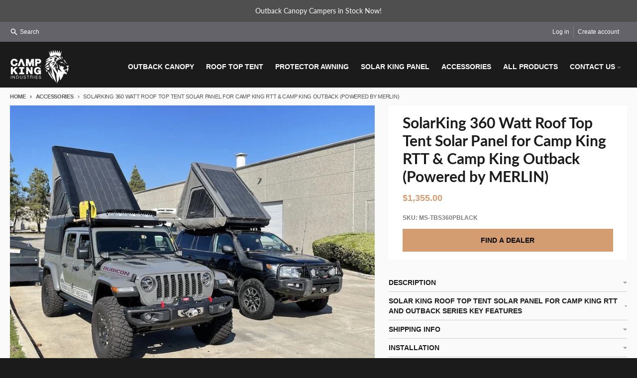

--- FILE ---
content_type: text/html; charset=utf-8
request_url: https://campkingus.com/collections/accessories/products/solarking-rooftop-tent-solar-panel-for-camp-king-rtt-camp-king-outback-powered-by-merlin
body_size: 25451
content:
<!doctype html>
<html class="no-js" dir="ltr" lang="en">
  <head>
    <meta charset="utf-8">
    <meta http-equiv="X-UA-Compatible" content="IE=edge">
    <meta name="viewport" content="width=device-width,initial-scale=1">
    <meta name="theme-color" content="#d39c71">
    <link rel="canonical" href="https://campkingus.com/products/solarking-rooftop-tent-solar-panel-for-camp-king-rtt-camp-king-outback-powered-by-merlin">
    <link rel="preconnect" href="https://cdn.shopify.com" crossorigin><link href="//campkingus.com/cdn/shop/t/3/assets/global.js?v=71662869499719712861685948272" as="script" rel="preload"><link href="//campkingus.com/cdn/shop/t/3/assets/package-splide.js?v=2149670768387963941685948272" as="script" rel="preload"><link href="//campkingus.com/cdn/shop/t/3/assets/main-product.js?v=183018424646374872741685948272" as="script" rel="preload"><link rel="apple-touch-icon" sizes="180x180" href="//campkingus.com/cdn/shop/files/campkingus-favicon.png?crop=center&height=180&v=1661533525&width=180">
      <link rel="icon" type="image/png" href="//campkingus.com/cdn/shop/files/campkingus-favicon.png?crop=center&height=32&v=1661533525&width=32"><link rel="preconnect" href="https://fonts.shopifycdn.com" crossorigin><title>SolarKing 360 Watt Roof Top Tent Solar Panel for Camp King RTT &amp; Camp </title><meta name="description" content="Add a 360W solar panel to your Camp King RTT and Camp King Outback Series canopy Camper! The SolarKing panel is uniquely designed to neatly fit on the top of the Camp King Rooftop Tent and the Camp King Outback canopy camper.  The SolarKing is permanently mounted to the top of the aluminum CampKing shell via 9775 adhes"><meta property="og:site_name" content="Camp King US">
<meta property="og:url" content="https://campkingus.com/products/solarking-rooftop-tent-solar-panel-for-camp-king-rtt-camp-king-outback-powered-by-merlin">
<meta property="og:title" content="SolarKing 360 Watt Roof Top Tent Solar Panel for Camp King RTT &amp; Camp ">
<meta property="og:type" content="product">
<meta property="og:description" content="Add a 360W solar panel to your Camp King RTT and Camp King Outback Series canopy Camper! The SolarKing panel is uniquely designed to neatly fit on the top of the Camp King Rooftop Tent and the Camp King Outback canopy camper.  The SolarKing is permanently mounted to the top of the aluminum CampKing shell via 9775 adhes"><meta property="og:image" content="http://campkingus.com/cdn/shop/products/solarking-solar-panel-roof-top-tent-camp-king-outback-gladiator-land-cruiser.jpg?v=1656626094">
  <meta property="og:image:secure_url" content="https://campkingus.com/cdn/shop/products/solarking-solar-panel-roof-top-tent-camp-king-outback-gladiator-land-cruiser.jpg?v=1656626094">
  <meta property="og:image:width" content="800">
  <meta property="og:image:height" content="600"><meta property="og:price:amount" content="1,355.00">
  <meta property="og:price:currency" content="USD"><meta name="twitter:card" content="summary_large_image">
<meta name="twitter:title" content="SolarKing 360 Watt Roof Top Tent Solar Panel for Camp King RTT &amp; Camp ">
<meta name="twitter:description" content="Add a 360W solar panel to your Camp King RTT and Camp King Outback Series canopy Camper! The SolarKing panel is uniquely designed to neatly fit on the top of the Camp King Rooftop Tent and the Camp King Outback canopy camper.  The SolarKing is permanently mounted to the top of the aluminum CampKing shell via 9775 adhes">
<script>
  window.theme = {
    shopUrl: 'https://campkingus.com',
    routes: {
      root_url: '/',
      account_url: '/account',
      account_login_url: '/account/login',
      account_logout_url: '/account/logout',
      account_recover_url: '/account/recover',
      account_register_url: '/account/register',
      account_addresses_url: '/account/addresses',
      collections_url: '/collections',
      all_products_collection_url: '/collections/all',
      search_url: '/search',
      cart_url: '/cart',
      cart_update_url: '/cart/update',
      cart_add_url: '/cart/add',
      cart_change_url: '/cart/change',
      cart_clear_url: '/cart/clear',
      product_recommendations_url: '/recommendations/products',
    },
    info: { name: 'District' },
    strings: {
      addToCart: `Add to cart`,
      preOrder: `Pre-Order`,
      soldOut: `Sold out`,
      unavailable: `Unavailable`,
      addressError: `Error looking up that address`,
      addressNoResults: `No results for that address`,
      addressQueryLimit: `You have exceeded the Google API usage limit. Consider upgrading to a <a href="https://developers.google.com/maps/premium/usage-limits">Premium Plan</a>.`,
      authError: `There was a problem authenticating your Google Maps account.`,
      unitPrice: `Unit price`,
      unitPriceSeparator: `per`,
    },
    cartStrings: {
      error: `There was an error while updating your cart. Please try again.`,
      quantityError: `You can only add [quantity] of this item to your cart.`,
    },
    pageType: `product`,
    customer: false,
    moneyFormat: "${{amount}}",
    ajaxCartEnable: true,
    cartData: {"note":null,"attributes":{},"original_total_price":0,"total_price":0,"total_discount":0,"total_weight":0.0,"item_count":0,"items":[],"requires_shipping":false,"currency":"USD","items_subtotal_price":0,"cart_level_discount_applications":[],"checkout_charge_amount":0},
    mobileBreakpoint: 768,
    packages: [],
  };
  theme.loadPackages = (packages) => {
    packages.forEach((package) => {
      if (!theme.packages.includes(package)) {
        const placeholderScript = document.querySelector(`script[data-package="${package}"]`);
        if (!placeholderScript) return;

        const src = placeholderScript.dataset.src;
        const script = document.createElement('script');
        script.src = src;
        script.async = false;
        script.defer = true;
        document.body.append(script);
        theme.packages.push(package);
      }
    });
  };
  document.documentElement.className = document.documentElement.className.replace('no-js', 'js');
</script><script src="//campkingus.com/cdn/shop/t/3/assets/global.js?v=71662869499719712861685948272" defer="defer"></script><script src="//campkingus.com/cdn/shop/t/3/assets/package-splide.js?v=2149670768387963941685948272" defer="defer"></script>
        <script src="//campkingus.com/cdn/shop/t/3/assets/main-product.js?v=183018424646374872741685948272" defer="defer"></script><script>window.performance && window.performance.mark && window.performance.mark('shopify.content_for_header.start');</script><meta id="shopify-digital-wallet" name="shopify-digital-wallet" content="/61640638627/digital_wallets/dialog">
<meta name="shopify-checkout-api-token" content="4c0a4568968a25eadc72e9b38754eb69">
<meta id="in-context-paypal-metadata" data-shop-id="61640638627" data-venmo-supported="true" data-environment="production" data-locale="en_US" data-paypal-v4="true" data-currency="USD">
<link rel="alternate" type="application/json+oembed" href="https://campkingus.com/products/solarking-rooftop-tent-solar-panel-for-camp-king-rtt-camp-king-outback-powered-by-merlin.oembed">
<script async="async" src="/checkouts/internal/preloads.js?locale=en-US"></script>
<link rel="preconnect" href="https://shop.app" crossorigin="anonymous">
<script async="async" src="https://shop.app/checkouts/internal/preloads.js?locale=en-US&shop_id=61640638627" crossorigin="anonymous"></script>
<script id="apple-pay-shop-capabilities" type="application/json">{"shopId":61640638627,"countryCode":"US","currencyCode":"USD","merchantCapabilities":["supports3DS"],"merchantId":"gid:\/\/shopify\/Shop\/61640638627","merchantName":"Camp King US","requiredBillingContactFields":["postalAddress","email","phone"],"requiredShippingContactFields":["postalAddress","email","phone"],"shippingType":"shipping","supportedNetworks":["visa","masterCard","amex","discover","elo","jcb"],"total":{"type":"pending","label":"Camp King US","amount":"1.00"},"shopifyPaymentsEnabled":true,"supportsSubscriptions":true}</script>
<script id="shopify-features" type="application/json">{"accessToken":"4c0a4568968a25eadc72e9b38754eb69","betas":["rich-media-storefront-analytics"],"domain":"campkingus.com","predictiveSearch":true,"shopId":61640638627,"locale":"en"}</script>
<script>var Shopify = Shopify || {};
Shopify.shop = "camp-king-us.myshopify.com";
Shopify.locale = "en";
Shopify.currency = {"active":"USD","rate":"1.0"};
Shopify.country = "US";
Shopify.theme = {"name":"no cart","id":133065441443,"schema_name":"District","schema_version":"4.1.1","theme_store_id":735,"role":"main"};
Shopify.theme.handle = "null";
Shopify.theme.style = {"id":null,"handle":null};
Shopify.cdnHost = "campkingus.com/cdn";
Shopify.routes = Shopify.routes || {};
Shopify.routes.root = "/";</script>
<script type="module">!function(o){(o.Shopify=o.Shopify||{}).modules=!0}(window);</script>
<script>!function(o){function n(){var o=[];function n(){o.push(Array.prototype.slice.apply(arguments))}return n.q=o,n}var t=o.Shopify=o.Shopify||{};t.loadFeatures=n(),t.autoloadFeatures=n()}(window);</script>
<script>
  window.ShopifyPay = window.ShopifyPay || {};
  window.ShopifyPay.apiHost = "shop.app\/pay";
  window.ShopifyPay.redirectState = null;
</script>
<script id="shop-js-analytics" type="application/json">{"pageType":"product"}</script>
<script defer="defer" async type="module" src="//campkingus.com/cdn/shopifycloud/shop-js/modules/v2/client.init-shop-cart-sync_BN7fPSNr.en.esm.js"></script>
<script defer="defer" async type="module" src="//campkingus.com/cdn/shopifycloud/shop-js/modules/v2/chunk.common_Cbph3Kss.esm.js"></script>
<script defer="defer" async type="module" src="//campkingus.com/cdn/shopifycloud/shop-js/modules/v2/chunk.modal_DKumMAJ1.esm.js"></script>
<script type="module">
  await import("//campkingus.com/cdn/shopifycloud/shop-js/modules/v2/client.init-shop-cart-sync_BN7fPSNr.en.esm.js");
await import("//campkingus.com/cdn/shopifycloud/shop-js/modules/v2/chunk.common_Cbph3Kss.esm.js");
await import("//campkingus.com/cdn/shopifycloud/shop-js/modules/v2/chunk.modal_DKumMAJ1.esm.js");

  window.Shopify.SignInWithShop?.initShopCartSync?.({"fedCMEnabled":true,"windoidEnabled":true});

</script>
<script>
  window.Shopify = window.Shopify || {};
  if (!window.Shopify.featureAssets) window.Shopify.featureAssets = {};
  window.Shopify.featureAssets['shop-js'] = {"shop-cart-sync":["modules/v2/client.shop-cart-sync_CJVUk8Jm.en.esm.js","modules/v2/chunk.common_Cbph3Kss.esm.js","modules/v2/chunk.modal_DKumMAJ1.esm.js"],"init-fed-cm":["modules/v2/client.init-fed-cm_7Fvt41F4.en.esm.js","modules/v2/chunk.common_Cbph3Kss.esm.js","modules/v2/chunk.modal_DKumMAJ1.esm.js"],"init-shop-email-lookup-coordinator":["modules/v2/client.init-shop-email-lookup-coordinator_Cc088_bR.en.esm.js","modules/v2/chunk.common_Cbph3Kss.esm.js","modules/v2/chunk.modal_DKumMAJ1.esm.js"],"init-windoid":["modules/v2/client.init-windoid_hPopwJRj.en.esm.js","modules/v2/chunk.common_Cbph3Kss.esm.js","modules/v2/chunk.modal_DKumMAJ1.esm.js"],"shop-button":["modules/v2/client.shop-button_B0jaPSNF.en.esm.js","modules/v2/chunk.common_Cbph3Kss.esm.js","modules/v2/chunk.modal_DKumMAJ1.esm.js"],"shop-cash-offers":["modules/v2/client.shop-cash-offers_DPIskqss.en.esm.js","modules/v2/chunk.common_Cbph3Kss.esm.js","modules/v2/chunk.modal_DKumMAJ1.esm.js"],"shop-toast-manager":["modules/v2/client.shop-toast-manager_CK7RT69O.en.esm.js","modules/v2/chunk.common_Cbph3Kss.esm.js","modules/v2/chunk.modal_DKumMAJ1.esm.js"],"init-shop-cart-sync":["modules/v2/client.init-shop-cart-sync_BN7fPSNr.en.esm.js","modules/v2/chunk.common_Cbph3Kss.esm.js","modules/v2/chunk.modal_DKumMAJ1.esm.js"],"init-customer-accounts-sign-up":["modules/v2/client.init-customer-accounts-sign-up_CfPf4CXf.en.esm.js","modules/v2/client.shop-login-button_DeIztwXF.en.esm.js","modules/v2/chunk.common_Cbph3Kss.esm.js","modules/v2/chunk.modal_DKumMAJ1.esm.js"],"pay-button":["modules/v2/client.pay-button_CgIwFSYN.en.esm.js","modules/v2/chunk.common_Cbph3Kss.esm.js","modules/v2/chunk.modal_DKumMAJ1.esm.js"],"init-customer-accounts":["modules/v2/client.init-customer-accounts_DQ3x16JI.en.esm.js","modules/v2/client.shop-login-button_DeIztwXF.en.esm.js","modules/v2/chunk.common_Cbph3Kss.esm.js","modules/v2/chunk.modal_DKumMAJ1.esm.js"],"avatar":["modules/v2/client.avatar_BTnouDA3.en.esm.js"],"init-shop-for-new-customer-accounts":["modules/v2/client.init-shop-for-new-customer-accounts_CsZy_esa.en.esm.js","modules/v2/client.shop-login-button_DeIztwXF.en.esm.js","modules/v2/chunk.common_Cbph3Kss.esm.js","modules/v2/chunk.modal_DKumMAJ1.esm.js"],"shop-follow-button":["modules/v2/client.shop-follow-button_BRMJjgGd.en.esm.js","modules/v2/chunk.common_Cbph3Kss.esm.js","modules/v2/chunk.modal_DKumMAJ1.esm.js"],"checkout-modal":["modules/v2/client.checkout-modal_B9Drz_yf.en.esm.js","modules/v2/chunk.common_Cbph3Kss.esm.js","modules/v2/chunk.modal_DKumMAJ1.esm.js"],"shop-login-button":["modules/v2/client.shop-login-button_DeIztwXF.en.esm.js","modules/v2/chunk.common_Cbph3Kss.esm.js","modules/v2/chunk.modal_DKumMAJ1.esm.js"],"lead-capture":["modules/v2/client.lead-capture_DXYzFM3R.en.esm.js","modules/v2/chunk.common_Cbph3Kss.esm.js","modules/v2/chunk.modal_DKumMAJ1.esm.js"],"shop-login":["modules/v2/client.shop-login_CA5pJqmO.en.esm.js","modules/v2/chunk.common_Cbph3Kss.esm.js","modules/v2/chunk.modal_DKumMAJ1.esm.js"],"payment-terms":["modules/v2/client.payment-terms_BxzfvcZJ.en.esm.js","modules/v2/chunk.common_Cbph3Kss.esm.js","modules/v2/chunk.modal_DKumMAJ1.esm.js"]};
</script>
<script id="__st">var __st={"a":61640638627,"offset":-28800,"reqid":"7374a4b2-6b02-4691-8120-d113a6589833-1769900627","pageurl":"campkingus.com\/collections\/accessories\/products\/solarking-rooftop-tent-solar-panel-for-camp-king-rtt-camp-king-outback-powered-by-merlin","u":"227f87c864c4","p":"product","rtyp":"product","rid":7736072962211};</script>
<script>window.ShopifyPaypalV4VisibilityTracking = true;</script>
<script id="captcha-bootstrap">!function(){'use strict';const t='contact',e='account',n='new_comment',o=[[t,t],['blogs',n],['comments',n],[t,'customer']],c=[[e,'customer_login'],[e,'guest_login'],[e,'recover_customer_password'],[e,'create_customer']],r=t=>t.map((([t,e])=>`form[action*='/${t}']:not([data-nocaptcha='true']) input[name='form_type'][value='${e}']`)).join(','),a=t=>()=>t?[...document.querySelectorAll(t)].map((t=>t.form)):[];function s(){const t=[...o],e=r(t);return a(e)}const i='password',u='form_key',d=['recaptcha-v3-token','g-recaptcha-response','h-captcha-response',i],f=()=>{try{return window.sessionStorage}catch{return}},m='__shopify_v',_=t=>t.elements[u];function p(t,e,n=!1){try{const o=window.sessionStorage,c=JSON.parse(o.getItem(e)),{data:r}=function(t){const{data:e,action:n}=t;return t[m]||n?{data:e,action:n}:{data:t,action:n}}(c);for(const[e,n]of Object.entries(r))t.elements[e]&&(t.elements[e].value=n);n&&o.removeItem(e)}catch(o){console.error('form repopulation failed',{error:o})}}const l='form_type',E='cptcha';function T(t){t.dataset[E]=!0}const w=window,h=w.document,L='Shopify',v='ce_forms',y='captcha';let A=!1;((t,e)=>{const n=(g='f06e6c50-85a8-45c8-87d0-21a2b65856fe',I='https://cdn.shopify.com/shopifycloud/storefront-forms-hcaptcha/ce_storefront_forms_captcha_hcaptcha.v1.5.2.iife.js',D={infoText:'Protected by hCaptcha',privacyText:'Privacy',termsText:'Terms'},(t,e,n)=>{const o=w[L][v],c=o.bindForm;if(c)return c(t,g,e,D).then(n);var r;o.q.push([[t,g,e,D],n]),r=I,A||(h.body.append(Object.assign(h.createElement('script'),{id:'captcha-provider',async:!0,src:r})),A=!0)});var g,I,D;w[L]=w[L]||{},w[L][v]=w[L][v]||{},w[L][v].q=[],w[L][y]=w[L][y]||{},w[L][y].protect=function(t,e){n(t,void 0,e),T(t)},Object.freeze(w[L][y]),function(t,e,n,w,h,L){const[v,y,A,g]=function(t,e,n){const i=e?o:[],u=t?c:[],d=[...i,...u],f=r(d),m=r(i),_=r(d.filter((([t,e])=>n.includes(e))));return[a(f),a(m),a(_),s()]}(w,h,L),I=t=>{const e=t.target;return e instanceof HTMLFormElement?e:e&&e.form},D=t=>v().includes(t);t.addEventListener('submit',(t=>{const e=I(t);if(!e)return;const n=D(e)&&!e.dataset.hcaptchaBound&&!e.dataset.recaptchaBound,o=_(e),c=g().includes(e)&&(!o||!o.value);(n||c)&&t.preventDefault(),c&&!n&&(function(t){try{if(!f())return;!function(t){const e=f();if(!e)return;const n=_(t);if(!n)return;const o=n.value;o&&e.removeItem(o)}(t);const e=Array.from(Array(32),(()=>Math.random().toString(36)[2])).join('');!function(t,e){_(t)||t.append(Object.assign(document.createElement('input'),{type:'hidden',name:u})),t.elements[u].value=e}(t,e),function(t,e){const n=f();if(!n)return;const o=[...t.querySelectorAll(`input[type='${i}']`)].map((({name:t})=>t)),c=[...d,...o],r={};for(const[a,s]of new FormData(t).entries())c.includes(a)||(r[a]=s);n.setItem(e,JSON.stringify({[m]:1,action:t.action,data:r}))}(t,e)}catch(e){console.error('failed to persist form',e)}}(e),e.submit())}));const S=(t,e)=>{t&&!t.dataset[E]&&(n(t,e.some((e=>e===t))),T(t))};for(const o of['focusin','change'])t.addEventListener(o,(t=>{const e=I(t);D(e)&&S(e,y())}));const B=e.get('form_key'),M=e.get(l),P=B&&M;t.addEventListener('DOMContentLoaded',(()=>{const t=y();if(P)for(const e of t)e.elements[l].value===M&&p(e,B);[...new Set([...A(),...v().filter((t=>'true'===t.dataset.shopifyCaptcha))])].forEach((e=>S(e,t)))}))}(h,new URLSearchParams(w.location.search),n,t,e,['guest_login'])})(!0,!0)}();</script>
<script integrity="sha256-4kQ18oKyAcykRKYeNunJcIwy7WH5gtpwJnB7kiuLZ1E=" data-source-attribution="shopify.loadfeatures" defer="defer" src="//campkingus.com/cdn/shopifycloud/storefront/assets/storefront/load_feature-a0a9edcb.js" crossorigin="anonymous"></script>
<script crossorigin="anonymous" defer="defer" src="//campkingus.com/cdn/shopifycloud/storefront/assets/shopify_pay/storefront-65b4c6d7.js?v=20250812"></script>
<script data-source-attribution="shopify.dynamic_checkout.dynamic.init">var Shopify=Shopify||{};Shopify.PaymentButton=Shopify.PaymentButton||{isStorefrontPortableWallets:!0,init:function(){window.Shopify.PaymentButton.init=function(){};var t=document.createElement("script");t.src="https://campkingus.com/cdn/shopifycloud/portable-wallets/latest/portable-wallets.en.js",t.type="module",document.head.appendChild(t)}};
</script>
<script data-source-attribution="shopify.dynamic_checkout.buyer_consent">
  function portableWalletsHideBuyerConsent(e){var t=document.getElementById("shopify-buyer-consent"),n=document.getElementById("shopify-subscription-policy-button");t&&n&&(t.classList.add("hidden"),t.setAttribute("aria-hidden","true"),n.removeEventListener("click",e))}function portableWalletsShowBuyerConsent(e){var t=document.getElementById("shopify-buyer-consent"),n=document.getElementById("shopify-subscription-policy-button");t&&n&&(t.classList.remove("hidden"),t.removeAttribute("aria-hidden"),n.addEventListener("click",e))}window.Shopify?.PaymentButton&&(window.Shopify.PaymentButton.hideBuyerConsent=portableWalletsHideBuyerConsent,window.Shopify.PaymentButton.showBuyerConsent=portableWalletsShowBuyerConsent);
</script>
<script data-source-attribution="shopify.dynamic_checkout.cart.bootstrap">document.addEventListener("DOMContentLoaded",(function(){function t(){return document.querySelector("shopify-accelerated-checkout-cart, shopify-accelerated-checkout")}if(t())Shopify.PaymentButton.init();else{new MutationObserver((function(e,n){t()&&(Shopify.PaymentButton.init(),n.disconnect())})).observe(document.body,{childList:!0,subtree:!0})}}));
</script>
<link id="shopify-accelerated-checkout-styles" rel="stylesheet" media="screen" href="https://campkingus.com/cdn/shopifycloud/portable-wallets/latest/accelerated-checkout-backwards-compat.css" crossorigin="anonymous">
<style id="shopify-accelerated-checkout-cart">
        #shopify-buyer-consent {
  margin-top: 1em;
  display: inline-block;
  width: 100%;
}

#shopify-buyer-consent.hidden {
  display: none;
}

#shopify-subscription-policy-button {
  background: none;
  border: none;
  padding: 0;
  text-decoration: underline;
  font-size: inherit;
  cursor: pointer;
}

#shopify-subscription-policy-button::before {
  box-shadow: none;
}

      </style>

<script>window.performance && window.performance.mark && window.performance.mark('shopify.content_for_header.end');</script>
<style data-shopify>
@font-face {
  font-family: Lato;
  font-weight: 400;
  font-style: normal;
  font-display: swap;
  src: url("//campkingus.com/cdn/fonts/lato/lato_n4.c3b93d431f0091c8be23185e15c9d1fee1e971c5.woff2") format("woff2"),
       url("//campkingus.com/cdn/fonts/lato/lato_n4.d5c00c781efb195594fd2fd4ad04f7882949e327.woff") format("woff");
}
@font-face {
  font-family: Lato;
  font-weight: 700;
  font-style: normal;
  font-display: swap;
  src: url("//campkingus.com/cdn/fonts/lato/lato_n7.900f219bc7337bc57a7a2151983f0a4a4d9d5dcf.woff2") format("woff2"),
       url("//campkingus.com/cdn/fonts/lato/lato_n7.a55c60751adcc35be7c4f8a0313f9698598612ee.woff") format("woff");
}
@font-face {
  font-family: Lato;
  font-weight: 400;
  font-style: italic;
  font-display: swap;
  src: url("//campkingus.com/cdn/fonts/lato/lato_i4.09c847adc47c2fefc3368f2e241a3712168bc4b6.woff2") format("woff2"),
       url("//campkingus.com/cdn/fonts/lato/lato_i4.3c7d9eb6c1b0a2bf62d892c3ee4582b016d0f30c.woff") format("woff");
}
@font-face {
  font-family: Lato;
  font-weight: 700;
  font-style: italic;
  font-display: swap;
  src: url("//campkingus.com/cdn/fonts/lato/lato_i7.16ba75868b37083a879b8dd9f2be44e067dfbf92.woff2") format("woff2"),
       url("//campkingus.com/cdn/fonts/lato/lato_i7.4c07c2b3b7e64ab516aa2f2081d2bb0366b9dce8.woff") format("woff");
}
@font-face {
  font-family: Lato;
  font-weight: 700;
  font-style: normal;
  font-display: swap;
  src: url("//campkingus.com/cdn/fonts/lato/lato_n7.900f219bc7337bc57a7a2151983f0a4a4d9d5dcf.woff2") format("woff2"),
       url("//campkingus.com/cdn/fonts/lato/lato_n7.a55c60751adcc35be7c4f8a0313f9698598612ee.woff") format("woff");
}
@font-face {
  font-family: Lato;
  font-weight: 900;
  font-style: normal;
  font-display: swap;
  src: url("//campkingus.com/cdn/fonts/lato/lato_n9.6b37f725167d36932c6742a5a697fd238a2d2552.woff2") format("woff2"),
       url("//campkingus.com/cdn/fonts/lato/lato_n9.1cafbd384242b7df7c9ef4584ba41746d006e6bb.woff") format("woff");
}
:root {
    --base-font-size: 16px;
    --body-font-family: Lato, sans-serif;
    --heading-font-family: Lato, sans-serif;
    --navigation-font-family: "system_ui", -apple-system, 'Segoe UI', Roboto, 'Helvetica Neue', 'Noto Sans', 'Liberation Sans', Arial, sans-serif, 'Apple Color Emoji', 'Segoe UI Emoji', 'Segoe UI Symbol', 'Noto Color Emoji';
    --body-style: normal;
    --body-weight: 400;
    --body-weight-bolder: 700;
    --heading-style: normal;
    --heading-weight: 700;
    --heading-weight-bolder: 900;
    --heading-capitalize: none;
    --navigation-style: normal;
    --navigation-weight: 400;
    --navigation-weight-bolder: 700;--primary-text-color: #1b1b1b;
    --primary-title-color: #1b1b1b;
    --primary-accent-color: #d39c71;
    --primary-accent-color-80: rgba(211, 156, 113, 0.8);
    --primary-accent-text-color: #000000;
    --primary-background-color: #fafafa;
    --primary-background-color-75: rgba(250, 250, 250, 0.8);
    --primary-secondary-background-color: #ffffff;
    --primary-secondary-background-color-50: #fdfdfd;
    --primary-section-border-color: #fafafa;
    --primary-text-color-05: #efefef;
    --primary-text-color-10: #e4e4e4;
    --primary-text-color-20: #cdcdcd;
    --primary-text-color-30: #b7b7b7;
    --primary-text-color-40: #a1a1a1;
    --primary-text-color-50: #8b8b8b;
    --primary-text-color-60: #747474;
    --primary-text-color-70: #5e5e5e;
    --primary-text-color-80: #484848;
    --primary-text-color-90: #313131;
    --section-text-color: #1b1b1b;
    --section-text-color-75: rgba(27, 27, 27, 0.75);
    --section-text-color-50: rgba(27, 27, 27, 0.5);
    --section-title-color: #1b1b1b;
    --section-accent-color: #d39c71;
    --section-accent-text-color: #000000;
    --section-accent-hover-color: #cd8e5e;
    --section-overlay-color: transparent;
    --section-overlay-hover-color: transparent;
    --section-background-color: #fafafa;
    --section-primary-border-color: #1b1b1b;
    --modal-background-color: #000000;--max-width-screen: 1280px;
    --max-width-header: 1280px;
    --spacing-section: 4rem;
    --spacing-rail: 1.25rem;
    --text-align-section: center;--swiper-theme-color: #d39c71;
    --duration-default: 200ms;
    --tw-ring-inset: ;
    --tw-blur: ;
    --tw-brightness: ;
    --tw-contrast: ;
    --tw-grayscale: ;
    --tw-hue-rotate: ;
    --tw-invert: ;
    --tw-saturate: ;
    --tw-sepia: ;
    --tw-drop-shadow: ;
    --tw-filter: var(--tw-blur) var(--tw-brightness) var(--tw-contrast) var(--tw-grayscale) var(--tw-hue-rotate) var(--tw-invert) var(--tw-saturate) var(--tw-sepia) var(--tw-drop-shadow);
  }
</style><link href="//campkingus.com/cdn/shop/t/3/assets/base.css?v=5071914680355646841685948272" rel="stylesheet" type="text/css" media="all" />
<link rel="preload" as="font" href="//campkingus.com/cdn/fonts/lato/lato_n4.c3b93d431f0091c8be23185e15c9d1fee1e971c5.woff2" type="font/woff2" crossorigin><link rel="preload" as="font" href="//campkingus.com/cdn/fonts/lato/lato_n7.900f219bc7337bc57a7a2151983f0a4a4d9d5dcf.woff2" type="font/woff2" crossorigin><link href="https://monorail-edge.shopifysvc.com" rel="dns-prefetch">
<script>(function(){if ("sendBeacon" in navigator && "performance" in window) {try {var session_token_from_headers = performance.getEntriesByType('navigation')[0].serverTiming.find(x => x.name == '_s').description;} catch {var session_token_from_headers = undefined;}var session_cookie_matches = document.cookie.match(/_shopify_s=([^;]*)/);var session_token_from_cookie = session_cookie_matches && session_cookie_matches.length === 2 ? session_cookie_matches[1] : "";var session_token = session_token_from_headers || session_token_from_cookie || "";function handle_abandonment_event(e) {var entries = performance.getEntries().filter(function(entry) {return /monorail-edge.shopifysvc.com/.test(entry.name);});if (!window.abandonment_tracked && entries.length === 0) {window.abandonment_tracked = true;var currentMs = Date.now();var navigation_start = performance.timing.navigationStart;var payload = {shop_id: 61640638627,url: window.location.href,navigation_start,duration: currentMs - navigation_start,session_token,page_type: "product"};window.navigator.sendBeacon("https://monorail-edge.shopifysvc.com/v1/produce", JSON.stringify({schema_id: "online_store_buyer_site_abandonment/1.1",payload: payload,metadata: {event_created_at_ms: currentMs,event_sent_at_ms: currentMs}}));}}window.addEventListener('pagehide', handle_abandonment_event);}}());</script>
<script id="web-pixels-manager-setup">(function e(e,d,r,n,o){if(void 0===o&&(o={}),!Boolean(null===(a=null===(i=window.Shopify)||void 0===i?void 0:i.analytics)||void 0===a?void 0:a.replayQueue)){var i,a;window.Shopify=window.Shopify||{};var t=window.Shopify;t.analytics=t.analytics||{};var s=t.analytics;s.replayQueue=[],s.publish=function(e,d,r){return s.replayQueue.push([e,d,r]),!0};try{self.performance.mark("wpm:start")}catch(e){}var l=function(){var e={modern:/Edge?\/(1{2}[4-9]|1[2-9]\d|[2-9]\d{2}|\d{4,})\.\d+(\.\d+|)|Firefox\/(1{2}[4-9]|1[2-9]\d|[2-9]\d{2}|\d{4,})\.\d+(\.\d+|)|Chrom(ium|e)\/(9{2}|\d{3,})\.\d+(\.\d+|)|(Maci|X1{2}).+ Version\/(15\.\d+|(1[6-9]|[2-9]\d|\d{3,})\.\d+)([,.]\d+|)( \(\w+\)|)( Mobile\/\w+|) Safari\/|Chrome.+OPR\/(9{2}|\d{3,})\.\d+\.\d+|(CPU[ +]OS|iPhone[ +]OS|CPU[ +]iPhone|CPU IPhone OS|CPU iPad OS)[ +]+(15[._]\d+|(1[6-9]|[2-9]\d|\d{3,})[._]\d+)([._]\d+|)|Android:?[ /-](13[3-9]|1[4-9]\d|[2-9]\d{2}|\d{4,})(\.\d+|)(\.\d+|)|Android.+Firefox\/(13[5-9]|1[4-9]\d|[2-9]\d{2}|\d{4,})\.\d+(\.\d+|)|Android.+Chrom(ium|e)\/(13[3-9]|1[4-9]\d|[2-9]\d{2}|\d{4,})\.\d+(\.\d+|)|SamsungBrowser\/([2-9]\d|\d{3,})\.\d+/,legacy:/Edge?\/(1[6-9]|[2-9]\d|\d{3,})\.\d+(\.\d+|)|Firefox\/(5[4-9]|[6-9]\d|\d{3,})\.\d+(\.\d+|)|Chrom(ium|e)\/(5[1-9]|[6-9]\d|\d{3,})\.\d+(\.\d+|)([\d.]+$|.*Safari\/(?![\d.]+ Edge\/[\d.]+$))|(Maci|X1{2}).+ Version\/(10\.\d+|(1[1-9]|[2-9]\d|\d{3,})\.\d+)([,.]\d+|)( \(\w+\)|)( Mobile\/\w+|) Safari\/|Chrome.+OPR\/(3[89]|[4-9]\d|\d{3,})\.\d+\.\d+|(CPU[ +]OS|iPhone[ +]OS|CPU[ +]iPhone|CPU IPhone OS|CPU iPad OS)[ +]+(10[._]\d+|(1[1-9]|[2-9]\d|\d{3,})[._]\d+)([._]\d+|)|Android:?[ /-](13[3-9]|1[4-9]\d|[2-9]\d{2}|\d{4,})(\.\d+|)(\.\d+|)|Mobile Safari.+OPR\/([89]\d|\d{3,})\.\d+\.\d+|Android.+Firefox\/(13[5-9]|1[4-9]\d|[2-9]\d{2}|\d{4,})\.\d+(\.\d+|)|Android.+Chrom(ium|e)\/(13[3-9]|1[4-9]\d|[2-9]\d{2}|\d{4,})\.\d+(\.\d+|)|Android.+(UC? ?Browser|UCWEB|U3)[ /]?(15\.([5-9]|\d{2,})|(1[6-9]|[2-9]\d|\d{3,})\.\d+)\.\d+|SamsungBrowser\/(5\.\d+|([6-9]|\d{2,})\.\d+)|Android.+MQ{2}Browser\/(14(\.(9|\d{2,})|)|(1[5-9]|[2-9]\d|\d{3,})(\.\d+|))(\.\d+|)|K[Aa][Ii]OS\/(3\.\d+|([4-9]|\d{2,})\.\d+)(\.\d+|)/},d=e.modern,r=e.legacy,n=navigator.userAgent;return n.match(d)?"modern":n.match(r)?"legacy":"unknown"}(),u="modern"===l?"modern":"legacy",c=(null!=n?n:{modern:"",legacy:""})[u],f=function(e){return[e.baseUrl,"/wpm","/b",e.hashVersion,"modern"===e.buildTarget?"m":"l",".js"].join("")}({baseUrl:d,hashVersion:r,buildTarget:u}),m=function(e){var d=e.version,r=e.bundleTarget,n=e.surface,o=e.pageUrl,i=e.monorailEndpoint;return{emit:function(e){var a=e.status,t=e.errorMsg,s=(new Date).getTime(),l=JSON.stringify({metadata:{event_sent_at_ms:s},events:[{schema_id:"web_pixels_manager_load/3.1",payload:{version:d,bundle_target:r,page_url:o,status:a,surface:n,error_msg:t},metadata:{event_created_at_ms:s}}]});if(!i)return console&&console.warn&&console.warn("[Web Pixels Manager] No Monorail endpoint provided, skipping logging."),!1;try{return self.navigator.sendBeacon.bind(self.navigator)(i,l)}catch(e){}var u=new XMLHttpRequest;try{return u.open("POST",i,!0),u.setRequestHeader("Content-Type","text/plain"),u.send(l),!0}catch(e){return console&&console.warn&&console.warn("[Web Pixels Manager] Got an unhandled error while logging to Monorail."),!1}}}}({version:r,bundleTarget:l,surface:e.surface,pageUrl:self.location.href,monorailEndpoint:e.monorailEndpoint});try{o.browserTarget=l,function(e){var d=e.src,r=e.async,n=void 0===r||r,o=e.onload,i=e.onerror,a=e.sri,t=e.scriptDataAttributes,s=void 0===t?{}:t,l=document.createElement("script"),u=document.querySelector("head"),c=document.querySelector("body");if(l.async=n,l.src=d,a&&(l.integrity=a,l.crossOrigin="anonymous"),s)for(var f in s)if(Object.prototype.hasOwnProperty.call(s,f))try{l.dataset[f]=s[f]}catch(e){}if(o&&l.addEventListener("load",o),i&&l.addEventListener("error",i),u)u.appendChild(l);else{if(!c)throw new Error("Did not find a head or body element to append the script");c.appendChild(l)}}({src:f,async:!0,onload:function(){if(!function(){var e,d;return Boolean(null===(d=null===(e=window.Shopify)||void 0===e?void 0:e.analytics)||void 0===d?void 0:d.initialized)}()){var d=window.webPixelsManager.init(e)||void 0;if(d){var r=window.Shopify.analytics;r.replayQueue.forEach((function(e){var r=e[0],n=e[1],o=e[2];d.publishCustomEvent(r,n,o)})),r.replayQueue=[],r.publish=d.publishCustomEvent,r.visitor=d.visitor,r.initialized=!0}}},onerror:function(){return m.emit({status:"failed",errorMsg:"".concat(f," has failed to load")})},sri:function(e){var d=/^sha384-[A-Za-z0-9+/=]+$/;return"string"==typeof e&&d.test(e)}(c)?c:"",scriptDataAttributes:o}),m.emit({status:"loading"})}catch(e){m.emit({status:"failed",errorMsg:(null==e?void 0:e.message)||"Unknown error"})}}})({shopId: 61640638627,storefrontBaseUrl: "https://campkingus.com",extensionsBaseUrl: "https://extensions.shopifycdn.com/cdn/shopifycloud/web-pixels-manager",monorailEndpoint: "https://monorail-edge.shopifysvc.com/unstable/produce_batch",surface: "storefront-renderer",enabledBetaFlags: ["2dca8a86"],webPixelsConfigList: [{"id":"shopify-app-pixel","configuration":"{}","eventPayloadVersion":"v1","runtimeContext":"STRICT","scriptVersion":"0450","apiClientId":"shopify-pixel","type":"APP","privacyPurposes":["ANALYTICS","MARKETING"]},{"id":"shopify-custom-pixel","eventPayloadVersion":"v1","runtimeContext":"LAX","scriptVersion":"0450","apiClientId":"shopify-pixel","type":"CUSTOM","privacyPurposes":["ANALYTICS","MARKETING"]}],isMerchantRequest: false,initData: {"shop":{"name":"Camp King US","paymentSettings":{"currencyCode":"USD"},"myshopifyDomain":"camp-king-us.myshopify.com","countryCode":"US","storefrontUrl":"https:\/\/campkingus.com"},"customer":null,"cart":null,"checkout":null,"productVariants":[{"price":{"amount":1355.0,"currencyCode":"USD"},"product":{"title":"SolarKing 360 Watt Roof Top Tent Solar Panel for Camp King RTT \u0026 Camp King Outback (Powered by MERLIN)","vendor":"Camp King Industries","id":"7736072962211","untranslatedTitle":"SolarKing 360 Watt Roof Top Tent Solar Panel for Camp King RTT \u0026 Camp King Outback (Powered by MERLIN)","url":"\/products\/solarking-rooftop-tent-solar-panel-for-camp-king-rtt-camp-king-outback-powered-by-merlin","type":"Solar"},"id":"42649457393827","image":{"src":"\/\/campkingus.com\/cdn\/shop\/products\/solarking-solar-panel-roof-top-tent-camp-king-outback-gladiator-land-cruiser.jpg?v=1656626094"},"sku":"MS-TBS360PBLACK","title":"Default Title","untranslatedTitle":"Default Title"}],"purchasingCompany":null},},"https://campkingus.com/cdn","1d2a099fw23dfb22ep557258f5m7a2edbae",{"modern":"","legacy":""},{"shopId":"61640638627","storefrontBaseUrl":"https:\/\/campkingus.com","extensionBaseUrl":"https:\/\/extensions.shopifycdn.com\/cdn\/shopifycloud\/web-pixels-manager","surface":"storefront-renderer","enabledBetaFlags":"[\"2dca8a86\"]","isMerchantRequest":"false","hashVersion":"1d2a099fw23dfb22ep557258f5m7a2edbae","publish":"custom","events":"[[\"page_viewed\",{}],[\"product_viewed\",{\"productVariant\":{\"price\":{\"amount\":1355.0,\"currencyCode\":\"USD\"},\"product\":{\"title\":\"SolarKing 360 Watt Roof Top Tent Solar Panel for Camp King RTT \u0026 Camp King Outback (Powered by MERLIN)\",\"vendor\":\"Camp King Industries\",\"id\":\"7736072962211\",\"untranslatedTitle\":\"SolarKing 360 Watt Roof Top Tent Solar Panel for Camp King RTT \u0026 Camp King Outback (Powered by MERLIN)\",\"url\":\"\/products\/solarking-rooftop-tent-solar-panel-for-camp-king-rtt-camp-king-outback-powered-by-merlin\",\"type\":\"Solar\"},\"id\":\"42649457393827\",\"image\":{\"src\":\"\/\/campkingus.com\/cdn\/shop\/products\/solarking-solar-panel-roof-top-tent-camp-king-outback-gladiator-land-cruiser.jpg?v=1656626094\"},\"sku\":\"MS-TBS360PBLACK\",\"title\":\"Default Title\",\"untranslatedTitle\":\"Default Title\"}}]]"});</script><script>
  window.ShopifyAnalytics = window.ShopifyAnalytics || {};
  window.ShopifyAnalytics.meta = window.ShopifyAnalytics.meta || {};
  window.ShopifyAnalytics.meta.currency = 'USD';
  var meta = {"product":{"id":7736072962211,"gid":"gid:\/\/shopify\/Product\/7736072962211","vendor":"Camp King Industries","type":"Solar","handle":"solarking-rooftop-tent-solar-panel-for-camp-king-rtt-camp-king-outback-powered-by-merlin","variants":[{"id":42649457393827,"price":135500,"name":"SolarKing 360 Watt Roof Top Tent Solar Panel for Camp King RTT \u0026 Camp King Outback (Powered by MERLIN)","public_title":null,"sku":"MS-TBS360PBLACK"}],"remote":false},"page":{"pageType":"product","resourceType":"product","resourceId":7736072962211,"requestId":"7374a4b2-6b02-4691-8120-d113a6589833-1769900627"}};
  for (var attr in meta) {
    window.ShopifyAnalytics.meta[attr] = meta[attr];
  }
</script>
<script class="analytics">
  (function () {
    var customDocumentWrite = function(content) {
      var jquery = null;

      if (window.jQuery) {
        jquery = window.jQuery;
      } else if (window.Checkout && window.Checkout.$) {
        jquery = window.Checkout.$;
      }

      if (jquery) {
        jquery('body').append(content);
      }
    };

    var hasLoggedConversion = function(token) {
      if (token) {
        return document.cookie.indexOf('loggedConversion=' + token) !== -1;
      }
      return false;
    }

    var setCookieIfConversion = function(token) {
      if (token) {
        var twoMonthsFromNow = new Date(Date.now());
        twoMonthsFromNow.setMonth(twoMonthsFromNow.getMonth() + 2);

        document.cookie = 'loggedConversion=' + token + '; expires=' + twoMonthsFromNow;
      }
    }

    var trekkie = window.ShopifyAnalytics.lib = window.trekkie = window.trekkie || [];
    if (trekkie.integrations) {
      return;
    }
    trekkie.methods = [
      'identify',
      'page',
      'ready',
      'track',
      'trackForm',
      'trackLink'
    ];
    trekkie.factory = function(method) {
      return function() {
        var args = Array.prototype.slice.call(arguments);
        args.unshift(method);
        trekkie.push(args);
        return trekkie;
      };
    };
    for (var i = 0; i < trekkie.methods.length; i++) {
      var key = trekkie.methods[i];
      trekkie[key] = trekkie.factory(key);
    }
    trekkie.load = function(config) {
      trekkie.config = config || {};
      trekkie.config.initialDocumentCookie = document.cookie;
      var first = document.getElementsByTagName('script')[0];
      var script = document.createElement('script');
      script.type = 'text/javascript';
      script.onerror = function(e) {
        var scriptFallback = document.createElement('script');
        scriptFallback.type = 'text/javascript';
        scriptFallback.onerror = function(error) {
                var Monorail = {
      produce: function produce(monorailDomain, schemaId, payload) {
        var currentMs = new Date().getTime();
        var event = {
          schema_id: schemaId,
          payload: payload,
          metadata: {
            event_created_at_ms: currentMs,
            event_sent_at_ms: currentMs
          }
        };
        return Monorail.sendRequest("https://" + monorailDomain + "/v1/produce", JSON.stringify(event));
      },
      sendRequest: function sendRequest(endpointUrl, payload) {
        // Try the sendBeacon API
        if (window && window.navigator && typeof window.navigator.sendBeacon === 'function' && typeof window.Blob === 'function' && !Monorail.isIos12()) {
          var blobData = new window.Blob([payload], {
            type: 'text/plain'
          });

          if (window.navigator.sendBeacon(endpointUrl, blobData)) {
            return true;
          } // sendBeacon was not successful

        } // XHR beacon

        var xhr = new XMLHttpRequest();

        try {
          xhr.open('POST', endpointUrl);
          xhr.setRequestHeader('Content-Type', 'text/plain');
          xhr.send(payload);
        } catch (e) {
          console.log(e);
        }

        return false;
      },
      isIos12: function isIos12() {
        return window.navigator.userAgent.lastIndexOf('iPhone; CPU iPhone OS 12_') !== -1 || window.navigator.userAgent.lastIndexOf('iPad; CPU OS 12_') !== -1;
      }
    };
    Monorail.produce('monorail-edge.shopifysvc.com',
      'trekkie_storefront_load_errors/1.1',
      {shop_id: 61640638627,
      theme_id: 133065441443,
      app_name: "storefront",
      context_url: window.location.href,
      source_url: "//campkingus.com/cdn/s/trekkie.storefront.c59ea00e0474b293ae6629561379568a2d7c4bba.min.js"});

        };
        scriptFallback.async = true;
        scriptFallback.src = '//campkingus.com/cdn/s/trekkie.storefront.c59ea00e0474b293ae6629561379568a2d7c4bba.min.js';
        first.parentNode.insertBefore(scriptFallback, first);
      };
      script.async = true;
      script.src = '//campkingus.com/cdn/s/trekkie.storefront.c59ea00e0474b293ae6629561379568a2d7c4bba.min.js';
      first.parentNode.insertBefore(script, first);
    };
    trekkie.load(
      {"Trekkie":{"appName":"storefront","development":false,"defaultAttributes":{"shopId":61640638627,"isMerchantRequest":null,"themeId":133065441443,"themeCityHash":"1908962001690552918","contentLanguage":"en","currency":"USD","eventMetadataId":"4a899cbe-1d6d-4e54-8111-16c131e35f17"},"isServerSideCookieWritingEnabled":true,"monorailRegion":"shop_domain","enabledBetaFlags":["65f19447","b5387b81"]},"Session Attribution":{},"S2S":{"facebookCapiEnabled":false,"source":"trekkie-storefront-renderer","apiClientId":580111}}
    );

    var loaded = false;
    trekkie.ready(function() {
      if (loaded) return;
      loaded = true;

      window.ShopifyAnalytics.lib = window.trekkie;

      var originalDocumentWrite = document.write;
      document.write = customDocumentWrite;
      try { window.ShopifyAnalytics.merchantGoogleAnalytics.call(this); } catch(error) {};
      document.write = originalDocumentWrite;

      window.ShopifyAnalytics.lib.page(null,{"pageType":"product","resourceType":"product","resourceId":7736072962211,"requestId":"7374a4b2-6b02-4691-8120-d113a6589833-1769900627","shopifyEmitted":true});

      var match = window.location.pathname.match(/checkouts\/(.+)\/(thank_you|post_purchase)/)
      var token = match? match[1]: undefined;
      if (!hasLoggedConversion(token)) {
        setCookieIfConversion(token);
        window.ShopifyAnalytics.lib.track("Viewed Product",{"currency":"USD","variantId":42649457393827,"productId":7736072962211,"productGid":"gid:\/\/shopify\/Product\/7736072962211","name":"SolarKing 360 Watt Roof Top Tent Solar Panel for Camp King RTT \u0026 Camp King Outback (Powered by MERLIN)","price":"1355.00","sku":"MS-TBS360PBLACK","brand":"Camp King Industries","variant":null,"category":"Solar","nonInteraction":true,"remote":false},undefined,undefined,{"shopifyEmitted":true});
      window.ShopifyAnalytics.lib.track("monorail:\/\/trekkie_storefront_viewed_product\/1.1",{"currency":"USD","variantId":42649457393827,"productId":7736072962211,"productGid":"gid:\/\/shopify\/Product\/7736072962211","name":"SolarKing 360 Watt Roof Top Tent Solar Panel for Camp King RTT \u0026 Camp King Outback (Powered by MERLIN)","price":"1355.00","sku":"MS-TBS360PBLACK","brand":"Camp King Industries","variant":null,"category":"Solar","nonInteraction":true,"remote":false,"referer":"https:\/\/campkingus.com\/collections\/accessories\/products\/solarking-rooftop-tent-solar-panel-for-camp-king-rtt-camp-king-outback-powered-by-merlin"});
      }
    });


        var eventsListenerScript = document.createElement('script');
        eventsListenerScript.async = true;
        eventsListenerScript.src = "//campkingus.com/cdn/shopifycloud/storefront/assets/shop_events_listener-3da45d37.js";
        document.getElementsByTagName('head')[0].appendChild(eventsListenerScript);

})();</script>
<script
  defer
  src="https://campkingus.com/cdn/shopifycloud/perf-kit/shopify-perf-kit-3.1.0.min.js"
  data-application="storefront-renderer"
  data-shop-id="61640638627"
  data-render-region="gcp-us-central1"
  data-page-type="product"
  data-theme-instance-id="133065441443"
  data-theme-name="District"
  data-theme-version="4.1.1"
  data-monorail-region="shop_domain"
  data-resource-timing-sampling-rate="10"
  data-shs="true"
  data-shs-beacon="true"
  data-shs-export-with-fetch="true"
  data-shs-logs-sample-rate="1"
  data-shs-beacon-endpoint="https://campkingus.com/api/collect"
></script>
</head>

  <body id="solarking-360-watt-roof-top-tent-solar-panel-for-camp-king-rtt-amp-camp"
    class="font-body bg-section-background"
    data-page-type="product">
    <a class="skip-to-content-link button sr-only" href="#MainContent">
      Skip to content
    </a><div id="shopify-section-promos" class="shopify-section section__promos"><style>.section__promos {
    position: relative;
    z-index: 500;
  }</style>

<promo-section class="block"
  data-section-type="promos"
  data-section-id="promos"
  data-sticky="false"><style>
              [data-block-id="249794e7-5a89-4b24-ab42-008116fe52b9"] {
                --section-text-color: #FFFFFF;
                --section-background-color: #4f4f4f;
              }
            </style>
            <div class="promos__announcement-bar announcement-bar "
              data-block-type="announcement-bar"
              data-block-id="249794e7-5a89-4b24-ab42-008116fe52b9"
              data-bar-placement="top"
              data-show-for="both"
              data-homepage-limit="false"
              data-hide-delay="false"
              ><a class="block text-section-text hover:underline focus:underline" href="/products/camp-king-industries-outback-series-canopy-camper-jeep-gladiator-toyota-tacoma"><span class="announcement-bar__text block text-center text-section-text bg-section-background py-3 px-5 text-sm">Outback Canopy Campers in Stock Now!</span></a></div><div class="promos__bottom-container fixed inset-x-0 bottom-0"></div>

</promo-section>


</div><div id="shopify-section-header-top" class="shopify-section section__header-top"><style>
  :root {
    --section-header-top-offset: 0px;
  }
  [data-section-id="header-top"] {--section-background-color: #65636a;
    --section-text-color: #ffffff;
    --section-text-color-80: #e0e0e1;
    --section-text-color-20: #848288;
  }
  [data-section-id="header-top"] cart-notification {
    --section-background-color: #ffffff;
    --section-text-color: #1b1b1b;
    --section-text-color-80: #494949;
    --section-text-color-20: #d1d1d1;
  }.section__header-top {
    position: sticky;
    z-index: 600;
    top: var(--section-header-top-offset);
  }</style>
<header-top-section class="block">
  <div class="header-top__search-bar hidden bg-primary-secondary-background font-navigation text-primary-text py-6 px-5">
    <div class="header-top__search-bar-wrapper m-auto max-w-screen text-2xl"><search-bar id="SearchBar-header-top" class="search-bar"
  role="dialog"
  aria-label="Search"
  data-search-bar>
  <form action="/search" method="get" role="search" class="search-bar__form w-full flex justify-center items-center">
    <div class="search-bar__input-group relative flex-1 group">
      <input class="search__input search-bar__input focus:appearance-none appearance-none w-full bg-primary-background border-primary-text focus:ring-0 placeholder-section-text-75"
        id="SearchBarInput-header-top"
        type="search"
        name="q"
        value=""
        placeholder="Search">
      <div class="search-bar__icon absolute cursor-pointer ltr:right-0 rtl:left-0 inset-y-0 w-6 ltr:mr-4 rtl:ml-4 z-10 group-focus-within:text-primary-accent">
        <svg aria-hidden="true" focusable="false" role="presentation" class="icon fill-current icon-ui-search" viewBox="0 0 20 20"><path fill-rule="evenodd" d="M8 4a4 4 0 1 0 0 8 4 4 0 0 0 0-8zM2 8a6 6 0 1 1 10.89 3.476l4.817 4.817a1 1 0 0 1-1.414 1.414l-4.816-4.816A6 6 0 0 1 2 8z" clip-rule="evenodd"></path></svg>
      </div>
    </div><button type="button"
        class="search-bar__close flex-none w-12 h-12 p-3 opacity-50 hover:opacity-100 focus:opacity-100 focus:ring-inset"
        aria-label="Close"><svg aria-hidden="true" focusable="false" role="presentation" class="icon fill-current icon-ui-close" viewBox="0 0 352 512"><path d="m242.72 256 100.07-100.07c12.28-12.28 12.28-32.19 0-44.48l-22.24-22.24c-12.28-12.28-32.19-12.28-44.48 0L176 189.28 75.93 89.21c-12.28-12.28-32.19-12.28-44.48 0L9.21 111.45c-12.28 12.28-12.28 32.19 0 44.48L109.28 256 9.21 356.07c-12.28 12.28-12.28 32.19 0 44.48l22.24 22.24c12.28 12.28 32.2 12.28 44.48 0L176 322.72l100.07 100.07c12.28 12.28 32.2 12.28 44.48 0l22.24-22.24c12.28-12.28 12.28-32.19 0-44.48L242.72 256z"></path></svg></button></form>
</search-bar></div>
  </div>
  <header class="header-top"
    data-section-type="header-top"
    data-section-id="header-top"
    data-sticky="true">
    <div class="header-top__wrapper">
      <div class="header-top__left">
        <div class="header-top__buttons">
          <button type="button"
            class="header-top__menu no-js-hidden"
            aria-controls="MenuDrawer"
            aria-expanded="false"
            data-drawer-open="menu"
            data-menu-drawer-button>
            <svg aria-hidden="true" focusable="false" role="presentation" class="icon fill-current icon-ui-menu" viewBox="0 0 20 20"><path fill-rule="evenodd" d="M3 5a1 1 0 0 1 1-1h12a1 1 0 1 1 0 2H4a1 1 0 0 1-1-1zm0 5a1 1 0 0 1 1-1h12a1 1 0 1 1 0 2H4a1 1 0 0 1-1-1zm0 5a1 1 0 0 1 1-1h12a1 1 0 1 1 0 2H4a1 1 0 0 1-1-1z" clip-rule="evenodd"></path></svg>
            <span>Menu</span>
          </button>
          <button type="button"
            class="header-top__search no-js-hidden"
            aria-controls="SearchBar-header-top"
            aria-expanded="false"
            data-search-bar-button>
            <svg aria-hidden="true" focusable="false" role="presentation" class="icon fill-current icon-ui-search" viewBox="0 0 20 20"><path fill-rule="evenodd" d="M8 4a4 4 0 1 0 0 8 4 4 0 0 0 0-8zM2 8a6 6 0 1 1 10.89 3.476l4.817 4.817a1 1 0 0 1-1.414 1.414l-4.816-4.816A6 6 0 0 1 2 8z" clip-rule="evenodd"></path></svg>
            <span>Search</span>
          </button>
        </div></div>
      <div class="header-top__right"><div class="header-top__account"><a href="/account/login" class="header-top__link">Log in</a>
              <a href="/account/register" class="header-top__link">Create account</a></div>              
      </div>
    </div>
  </header>
  <menu-drawer id="MenuDrawer">
    <div class="menu-drawer font-navigation flex flex-col fixed left-0 inset-y-0 w-full max-w-sm h-screen bg-primary-secondary-background overflow-y-auto z-20" tabindex="-1">
      <div class="menu-drawer__search w-full"><search-bar id="SearchBarDrawer-header-top" class="search-bar"
  role="dialog"
  aria-label="Search"
  data-search-bar>
  <form action="/search" method="get" role="search" class="search-bar__form w-full flex justify-center items-center">
    <div class="search-bar__input-group relative flex-1 group">
      <input class="search__input search-bar__input focus:appearance-none appearance-none w-full bg-primary-background border-primary-text focus:ring-0 placeholder-section-text-75"
        id="SearchBarInput-header-top"
        type="search"
        name="q"
        value=""
        placeholder="Search">
      <div class="search-bar__icon absolute cursor-pointer ltr:right-0 rtl:left-0 inset-y-0 w-6 ltr:mr-4 rtl:ml-4 z-10 group-focus-within:text-primary-accent">
        <svg aria-hidden="true" focusable="false" role="presentation" class="icon fill-current icon-ui-search" viewBox="0 0 20 20"><path fill-rule="evenodd" d="M8 4a4 4 0 1 0 0 8 4 4 0 0 0 0-8zM2 8a6 6 0 1 1 10.89 3.476l4.817 4.817a1 1 0 0 1-1.414 1.414l-4.816-4.816A6 6 0 0 1 2 8z" clip-rule="evenodd"></path></svg>
      </div>
    </div></form>
</search-bar></div>
      <nav class="menu-drawer__navigation" role="navigation"><ul class="menu-drawer__menu drawer-menu list-menu" role="list"><li class="drawer-menu__list-item"><a href="/products/camp-king-industries-outback-series-canopy-camper-jeep-gladiator-toyota-tacoma" class="drawer-menu__link-item">
          <span >OUTBACK CANOPY</span>
        </a></li><li class="drawer-menu__list-item"><a href="/products/camp-king-industries-camp-king-aluminum-roof-top-tent" class="drawer-menu__link-item">
          <span >ROOF TOP TENT</span>
        </a></li><li class="drawer-menu__list-item"><a href="/products/camp-king-industries-protector-series-freestanding-270-awning" class="drawer-menu__link-item">
          <span >PROTECTOR AWNING</span>
        </a></li><li class="drawer-menu__list-item"><a href="/products/solarking-rooftop-tent-solar-panel-for-camp-king-rtt-camp-king-outback-powered-by-merlin" class="drawer-menu__link-item" aria-current="page">
          <span class="drawer-menu__link-item-current">SOLAR KING PANEL</span>
        </a></li><li class="drawer-menu__list-item"><a href="/collections/accessories" class="drawer-menu__link-item">
          <span >ACCESSORIES</span>
        </a></li><li class="drawer-menu__list-item"><a href="/collections/all" class="drawer-menu__link-item">
          <span >ALL PRODUCTS</span>
        </a></li><li class="drawer-menu__list-item" data-inline-navigation-button><disclosure-menu>
          <details id="DetailsMenu-drawer-menu-7"
            class="drawer-menu__details"
            data-link="/pages/contact-camp-king-us">
            <summary class="drawer-menu__link-item">
              <div class="drawer-menu__summary-container">
                <span >CONTACT US</span>
                <svg aria-hidden="true" focusable="false" role="presentation" class="icon fill-current icon-ui-chevron-down" viewBox="0 0 320 512"><path d="M31.3 192h257.3c17.8 0 26.7 21.5 14.1 34.1L174.1 354.8c-7.8 7.8-20.5 7.8-28.3 0L17.2 226.1C4.6 213.5 13.5 192 31.3 192z"></path></svg>
              </div>
            </summary>          
            <ul id="InlineMenu-drawer-menu-child-7"
              class="list-menu drawer-menu__disclosure drawer-menu-child"
              role="list"
              tabindex="-1"
              data-accordion-panel
              data-accordion-level="1"
              data-inline-navigation-submenu ><li class="drawer-menu-child__list-item"><a href="tel:800-260-7542" class="drawer-menu__link-item">
                      <span >CALL NOW</span>
                    </a></li><li class="drawer-menu-child__list-item"><a href="/pages/contact-camp-king-us" class="drawer-menu__link-item">
                      <span >SEND MESSAGE</span>
                    </a></li></ul>
          </details>
        </disclosure-menu></li></ul></nav><div class="menu-drawer__account"><a href="/account/login" class="header-top__link">Log in</a>
            <a href="/account/register" class="header-top__link">Create account</a></div></div>
    <div class="menu-drawer__modal-background modal__background"
      title="Close">
      <span class="sr-only">Close</span>
    </div>
    <button id="MenuDrawerModalClose-" type="button"
      class="menu-drawer__modal-close modal__close"
      aria-label="Close"><svg aria-hidden="true" focusable="false" role="presentation" class="icon fill-current icon-ui-close" viewBox="0 0 352 512"><path d="m242.72 256 100.07-100.07c12.28-12.28 12.28-32.19 0-44.48l-22.24-22.24c-12.28-12.28-32.19-12.28-44.48 0L176 189.28 75.93 89.21c-12.28-12.28-32.19-12.28-44.48 0L9.21 111.45c-12.28 12.28-12.28 32.19 0 44.48L109.28 256 9.21 356.07c-12.28 12.28-12.28 32.19 0 44.48l22.24 22.24c12.28 12.28 32.2 12.28 44.48 0L176 322.72l100.07 100.07c12.28 12.28 32.2 12.28 44.48 0l22.24-22.24c12.28-12.28 12.28-32.19 0-44.48L242.72 256z"></path></svg></button>
  </menu-drawer>
</header-top-section>


</div><div id="shopify-section-header" class="shopify-section section__header"><style>
  :root {
    --section-header-offset: 0px;
    --header-text-color: #ffffff;
    --header-title-color: #d39c71;
    --header-background-color: #1b1b1b;
    --header-accent-color: #d39c71;
    --header-text-75-color: #c6c6c6;
    --header-text-50-color: #8d8d8d;
    --header-text-20-color: #494949;
    --header-text-05-color: #262626;
  }.section__header {
    position: sticky;
    z-index: 300;
    top: var(--section-header-offset);
  }[data-section-id="header"] {--max-width-screen: 100%;
      --spacing-rail: 0;}
  .header-primary__logo,
  [data-header-logo] {
    width: 85%;
    max-width: 120px;
  }
  @media (min-width: 768px) {
    .header-primary__logo,
    [data-header-logo] {
      width: 100%;
    }
  }</style>
<div class="header-wrapper header-wrapper--slim"
  data-section-type="header"
  data-section-id="header"
  data-sticky="true">
  <header class="header header--horizontal"
    data-scroll-lock="true"
    role="banner">

    <div class="header-primary" data-header-logo><div class="header-primary__heading"><a href="/" class="header-primary__link"><img src="//campkingus.com/cdn/shop/files/camp-king-industries-logo-white_c182bb44-9776-42a7-aecb-387d75f4f46e.png?v=1654931908&amp;width=1280" alt="camp king industries logo" srcset="//campkingus.com/cdn/shop/files/camp-king-industries-logo-white_c182bb44-9776-42a7-aecb-387d75f4f46e.png?v=1654931908&amp;width=120 120w, //campkingus.com/cdn/shop/files/camp-king-industries-logo-white_c182bb44-9776-42a7-aecb-387d75f4f46e.png?v=1654931908&amp;width=240 240w" width="1280" height="723" loading="eager" class="header-primary__logo w-full mx-auto">
</a></div></div> 

    <div class="header-secondary relative" data-header-menu>
      <nav class="header-secondary__navigation" role="navigation"><ul class="header-secondary__menu header-menu--uppercase header-menu list-menu" role="list"><li class="header-menu__list-item"><a href="/products/camp-king-industries-outback-series-canopy-camper-jeep-gladiator-toyota-tacoma" class="header-menu__link-item">
          <span >OUTBACK CANOPY</span>
        </a></li><li class="header-menu__list-item"><a href="/products/camp-king-industries-camp-king-aluminum-roof-top-tent" class="header-menu__link-item">
          <span >ROOF TOP TENT</span>
        </a></li><li class="header-menu__list-item"><a href="/products/camp-king-industries-protector-series-freestanding-270-awning" class="header-menu__link-item">
          <span >PROTECTOR AWNING</span>
        </a></li><li class="header-menu__list-item"><a href="/products/solarking-rooftop-tent-solar-panel-for-camp-king-rtt-camp-king-outback-powered-by-merlin" class="header-menu__link-item" aria-current="page">
          <span class="header-menu__link-item-current">SOLAR KING PANEL</span>
        </a></li><li class="header-menu__list-item"><a href="/collections/accessories" class="header-menu__link-item">
          <span >ACCESSORIES</span>
        </a></li><li class="header-menu__list-item"><a href="/collections/all" class="header-menu__link-item">
          <span >ALL PRODUCTS</span>
        </a></li><li class="header-menu__list-item" data-inline-navigation-button><disclosure-menu>
          <details id="DetailsMenu-header-menu-7"
            class="header-menu__details"
            data-link="/pages/contact-camp-king-us">
            <summary class="header-menu__link-item">
              <div class="header-menu__summary-container">
                <span >CONTACT US</span>
                <svg aria-hidden="true" focusable="false" role="presentation" class="icon fill-current icon-ui-chevron-down" viewBox="0 0 320 512"><path d="M31.3 192h257.3c17.8 0 26.7 21.5 14.1 34.1L174.1 354.8c-7.8 7.8-20.5 7.8-28.3 0L17.2 226.1C4.6 213.5 13.5 192 31.3 192z"></path></svg>
              </div>
            </summary>          
            <ul id="InlineMenu-header-menu-child-7"
              class="list-menu header-menu__disclosure header-menu-child"
              role="list"
              tabindex="-1"
              data-accordion-panel
              data-accordion-level="1"
              data-inline-navigation-submenu ><li class="header-menu-child__list-item"><a href="tel:800-260-7542" class="header-menu__link-item">
                      <span >CALL NOW</span>
                    </a></li><li class="header-menu-child__list-item"><a href="/pages/contact-camp-king-us" class="header-menu__link-item">
                      <span >SEND MESSAGE</span>
                    </a></li></ul>
          </details>
        </disclosure-menu></li></ul></nav>
    </div>
  
  </header>
</div>

<script type="application/ld+json">
  {
    "@context": "http://schema.org",
    "@type": "Organization",
    "name": "Camp King US",
    
      
      "logo": "https:\/\/campkingus.com\/cdn\/shop\/files\/camp-king-industries-logo-white_c182bb44-9776-42a7-aecb-387d75f4f46e.png?v=1654931908\u0026width=2490",
    
    "sameAs": [
      null,
      null,
      null,
      null,
      null,
      null,
      null,
      null,
      null,
      null,
      null,
      null
    ],
    "url": "https:\/\/campkingus.com"
  }
</script>
</div><main id="MainContent" class="content-for-layout bg-primary-background" role="main">
      <div id="shopify-section-template--16292513317027__breadcrumbs" class="shopify-section breadcrumbs-section"><style>
  [data-section-id="template--16292513317027__breadcrumbs"] {
    --spacing-section: 0.75rem;
  }
  #shopify-section-template--16292513317027__breadcrumbs + .shopify-section [data-section-id] {
    padding-top: 0px;
  }
  .breadcrumb .breadcrumb__item:before {
    content: '\203A';
    font-size: .75rem;
    padding-right: 0.5rem;
  }
  .breadcrumb .breadcrumb__item:hover:before {
    color: var(--section-text-color-75);
  }
  .breadcrumb .breadcrumb__item:first-child:before {
    content: '';
    padding-right: 0;
  }
  [data-section-id="template--16292513317027__breadcrumbs"] .social-icon__link {
    padding: 0.25rem;
    width: 1.625rem;
    height: 1.625rem;
  }
</style>
<breadcrumbs class="breadcrumbs block py-section px-rail"
  data-section-id="template--16292513317027__breadcrumbs"
  data-section-type="liquid">
  <div class="mx-auto max-w-screen">
    <div class="flex space-y-1.5 md:space-y-0 justify-center md:justify-between items-center flex-col md:flex-row">
      <nav class="breadcrumb text-2xs leading-none uppercase font-navigation tracking-tight text-section-text-75" role="navigation" aria-label="breadcrumbs">
        <a href="/" class="breadcrumb__item font-weight-navigation-bolder hover:text-primary-accent" title="Back to the homepage">Home</a><a class="breadcrumb__item pl-2 font-weight-navigation-bolder hover:text-primary-accent" href="/collections/accessories">Accessories</a><span class="breadcrumb__item pl-2 cursor-default">SolarKing 360 Watt Roof Top Tent Solar Panel for Camp King RTT & Camp King Outback (Powered by MERLIN)</span>
      </nav><ul class="social-icons flex flex-wrap space-x-2"></ul>
</div>
  </div>
</breadcrumbs>

</div><div id="shopify-section-template--16292513317027__product" class="shopify-section"><style>
  [data-section-id="template--16292513317027__product"] {
    --spacing-section: 2rem;
    border-bottom: 0px;
  }
</style>
<link href="//campkingus.com/cdn/shop/t/3/assets/splide.css?v=90722442605313690611685948272" rel="stylesheet" type="text/css" media="all" />
<link href="//campkingus.com/cdn/shop/t/3/assets/main-product.css?v=110731653061918898371685948272" rel="stylesheet" type="text/css" media="all" />
<div id="MainProduct" class="px-rail py-section relative"
  data-section-id="template--16292513317027__product"
  data-section-type="product">
  <div class="product grid grid-cols-10 gap-4 md:gap-7 mx-auto max-w-screen">
    <div class="product__media-container col-span-10 md:col-span-5 lg:col-span-6">
      <a class="skip-to-content-link button" href="#ProductInfo-template--16292513317027__product">
        Skip to product information
      </a><media-slideshow id="MediaSlideshow-template--16292513317027__product" data-zoom="false" data-lightbox="false"><div class="product__media-container product__media-container--bottom media">
    <div class="splide media__main"
      data-thumbnails-placement="bottom"
      data-media-type="main"
      data-media-ratio="adapt"
      data-options='{
        "type": "slide",
        "rewind": "true",
        "direction": "ltr",
        "autoplay": false,
        "keyboard": "focused",
        "gap": "0.5rem",
        "arrows": false,
        "pagination": false
      }'>
      <div class="splide__track">
        <ul class="splide__list"><li class="splide__slide relative product__media-image"
                data-media-type="image"
                data-media-id="template--16292513317027__product-27337840033955">
<img src="//campkingus.com/cdn/shop/products/solarking-solar-panel-roof-top-tent-camp-king-outback-gladiator-land-cruiser.jpg?v=1656626094&amp;width=1920" alt="SolarKing 340W solar panels on CampKing Roof Top Tent and Camp King Outback Canopy Camper" srcset="//campkingus.com/cdn/shop/products/solarking-solar-panel-roof-top-tent-camp-king-outback-gladiator-land-cruiser.jpg?v=1656626094&amp;width=160 160w, //campkingus.com/cdn/shop/products/solarking-solar-panel-roof-top-tent-camp-king-outback-gladiator-land-cruiser.jpg?v=1656626094&amp;width=220 220w, //campkingus.com/cdn/shop/products/solarking-solar-panel-roof-top-tent-camp-king-outback-gladiator-land-cruiser.jpg?v=1656626094&amp;width=300 300w, //campkingus.com/cdn/shop/products/solarking-solar-panel-roof-top-tent-camp-king-outback-gladiator-land-cruiser.jpg?v=1656626094&amp;width=420 420w, //campkingus.com/cdn/shop/products/solarking-solar-panel-roof-top-tent-camp-king-outback-gladiator-land-cruiser.jpg?v=1656626094&amp;width=640 640w, //campkingus.com/cdn/shop/products/solarking-solar-panel-roof-top-tent-camp-king-outback-gladiator-land-cruiser.jpg?v=1656626094&amp;width=960 960w, //campkingus.com/cdn/shop/products/solarking-solar-panel-roof-top-tent-camp-king-outback-gladiator-land-cruiser.jpg?v=1656626094&amp;width=1280 1280w, //campkingus.com/cdn/shop/products/solarking-solar-panel-roof-top-tent-camp-king-outback-gladiator-land-cruiser.jpg?v=1656626094&amp;width=1920 1920w" width="1920" height="1440" loading="eager" class="product__media-image" sizes="(min-width: 1280px) calc(1280px * (7/12)), (min-width: 1024px) calc(100vw * (6/12)), calc(100vw - 2.5rem)" data-width="800">
</li><li class="splide__slide relative product__media-image"
                data-media-type="image"
                data-media-id="template--16292513317027__product-27337840066723">
<img src="//campkingus.com/cdn/shop/products/solarking-solar-panel-roof-top-tent-camp-king-installation-rhino-adventure-gear.jpg?v=1656626094&amp;width=1920" alt="SolarKing 340W solar panel adhesive backing" srcset="//campkingus.com/cdn/shop/products/solarking-solar-panel-roof-top-tent-camp-king-installation-rhino-adventure-gear.jpg?v=1656626094&amp;width=160 160w, //campkingus.com/cdn/shop/products/solarking-solar-panel-roof-top-tent-camp-king-installation-rhino-adventure-gear.jpg?v=1656626094&amp;width=220 220w, //campkingus.com/cdn/shop/products/solarking-solar-panel-roof-top-tent-camp-king-installation-rhino-adventure-gear.jpg?v=1656626094&amp;width=300 300w, //campkingus.com/cdn/shop/products/solarking-solar-panel-roof-top-tent-camp-king-installation-rhino-adventure-gear.jpg?v=1656626094&amp;width=420 420w, //campkingus.com/cdn/shop/products/solarking-solar-panel-roof-top-tent-camp-king-installation-rhino-adventure-gear.jpg?v=1656626094&amp;width=640 640w, //campkingus.com/cdn/shop/products/solarking-solar-panel-roof-top-tent-camp-king-installation-rhino-adventure-gear.jpg?v=1656626094&amp;width=960 960w, //campkingus.com/cdn/shop/products/solarking-solar-panel-roof-top-tent-camp-king-installation-rhino-adventure-gear.jpg?v=1656626094&amp;width=1280 1280w, //campkingus.com/cdn/shop/products/solarking-solar-panel-roof-top-tent-camp-king-installation-rhino-adventure-gear.jpg?v=1656626094&amp;width=1920 1920w" width="1920" height="1440" loading="lazy" class="product__media-image" sizes="(min-width: 1280px) calc(1280px * (7/12)), (min-width: 1024px) calc(100vw * (6/12)), calc(100vw - 2.5rem)" data-width="800">
</li><li class="splide__slide relative product__media-image"
                data-media-type="image"
                data-media-id="template--16292513317027__product-27337840099491">
<img src="//campkingus.com/cdn/shop/products/solarking-camp-king-rooftop-tent-solar-panel.jpg?v=1656626094&amp;width=1920" alt="SolarKing 340W Overlanding solar panel on CampKing Roof Top Tent" srcset="//campkingus.com/cdn/shop/products/solarking-camp-king-rooftop-tent-solar-panel.jpg?v=1656626094&amp;width=160 160w, //campkingus.com/cdn/shop/products/solarking-camp-king-rooftop-tent-solar-panel.jpg?v=1656626094&amp;width=220 220w, //campkingus.com/cdn/shop/products/solarking-camp-king-rooftop-tent-solar-panel.jpg?v=1656626094&amp;width=300 300w, //campkingus.com/cdn/shop/products/solarking-camp-king-rooftop-tent-solar-panel.jpg?v=1656626094&amp;width=420 420w, //campkingus.com/cdn/shop/products/solarking-camp-king-rooftop-tent-solar-panel.jpg?v=1656626094&amp;width=640 640w, //campkingus.com/cdn/shop/products/solarking-camp-king-rooftop-tent-solar-panel.jpg?v=1656626094&amp;width=960 960w, //campkingus.com/cdn/shop/products/solarking-camp-king-rooftop-tent-solar-panel.jpg?v=1656626094&amp;width=1280 1280w, //campkingus.com/cdn/shop/products/solarking-camp-king-rooftop-tent-solar-panel.jpg?v=1656626094&amp;width=1920 1920w" width="1920" height="2560" loading="lazy" class="product__media-image" sizes="(min-width: 1280px) calc(1280px * (7/12)), (min-width: 1024px) calc(100vw * (6/12)), calc(100vw - 2.5rem)" data-width="600">
</li><li class="splide__slide relative product__media-image"
                data-media-type="image"
                data-media-id="template--16292513317027__product-27337840132259">
<img src="//campkingus.com/cdn/shop/products/rhino-adventure-gear-solarking-solar-panel-roof-top-tent-camp-king-installation.jpg?v=1656626094&amp;width=1920" alt="Installation of SolarKing 340W solar panels on CampKing Roof Top Tent" srcset="//campkingus.com/cdn/shop/products/rhino-adventure-gear-solarking-solar-panel-roof-top-tent-camp-king-installation.jpg?v=1656626094&amp;width=160 160w, //campkingus.com/cdn/shop/products/rhino-adventure-gear-solarking-solar-panel-roof-top-tent-camp-king-installation.jpg?v=1656626094&amp;width=220 220w, //campkingus.com/cdn/shop/products/rhino-adventure-gear-solarking-solar-panel-roof-top-tent-camp-king-installation.jpg?v=1656626094&amp;width=300 300w, //campkingus.com/cdn/shop/products/rhino-adventure-gear-solarking-solar-panel-roof-top-tent-camp-king-installation.jpg?v=1656626094&amp;width=420 420w, //campkingus.com/cdn/shop/products/rhino-adventure-gear-solarking-solar-panel-roof-top-tent-camp-king-installation.jpg?v=1656626094&amp;width=640 640w, //campkingus.com/cdn/shop/products/rhino-adventure-gear-solarking-solar-panel-roof-top-tent-camp-king-installation.jpg?v=1656626094&amp;width=960 960w, //campkingus.com/cdn/shop/products/rhino-adventure-gear-solarking-solar-panel-roof-top-tent-camp-king-installation.jpg?v=1656626094&amp;width=1280 1280w, //campkingus.com/cdn/shop/products/rhino-adventure-gear-solarking-solar-panel-roof-top-tent-camp-king-installation.jpg?v=1656626094&amp;width=1920 1920w" width="1920" height="2560" loading="lazy" class="product__media-image" sizes="(min-width: 1280px) calc(1280px * (7/12)), (min-width: 1024px) calc(100vw * (6/12)), calc(100vw - 2.5rem)" data-width="600">
</li><li class="splide__slide relative product__media-image"
                data-media-type="image"
                data-media-id="template--16292513317027__product-27337840165027">
<img src="//campkingus.com/cdn/shop/products/solarking-solar-panel-roof-top-tent-camp-king-jeep-gladiator.jpg?v=1656626094&amp;width=1920" alt="Jeep gladiator with CampKing RTT outfitted with solar panel on tent" srcset="//campkingus.com/cdn/shop/products/solarking-solar-panel-roof-top-tent-camp-king-jeep-gladiator.jpg?v=1656626094&amp;width=160 160w, //campkingus.com/cdn/shop/products/solarking-solar-panel-roof-top-tent-camp-king-jeep-gladiator.jpg?v=1656626094&amp;width=220 220w, //campkingus.com/cdn/shop/products/solarking-solar-panel-roof-top-tent-camp-king-jeep-gladiator.jpg?v=1656626094&amp;width=300 300w, //campkingus.com/cdn/shop/products/solarking-solar-panel-roof-top-tent-camp-king-jeep-gladiator.jpg?v=1656626094&amp;width=420 420w, //campkingus.com/cdn/shop/products/solarking-solar-panel-roof-top-tent-camp-king-jeep-gladiator.jpg?v=1656626094&amp;width=640 640w, //campkingus.com/cdn/shop/products/solarking-solar-panel-roof-top-tent-camp-king-jeep-gladiator.jpg?v=1656626094&amp;width=960 960w, //campkingus.com/cdn/shop/products/solarking-solar-panel-roof-top-tent-camp-king-jeep-gladiator.jpg?v=1656626094&amp;width=1280 1280w, //campkingus.com/cdn/shop/products/solarking-solar-panel-roof-top-tent-camp-king-jeep-gladiator.jpg?v=1656626094&amp;width=1920 1920w" width="1920" height="2560" loading="lazy" class="product__media-image" sizes="(min-width: 1280px) calc(1280px * (7/12)), (min-width: 1024px) calc(100vw * (6/12)), calc(100vw - 2.5rem)" data-width="600">
</li><li class="splide__slide relative product__media-image"
                data-media-type="image"
                data-media-id="template--16292513317027__product-27680378552483">
<img src="//campkingus.com/cdn/shop/products/solarking-solar-panel-roof-top-tent-camp-king-installation-san-diego.jpg?v=1659396290&amp;width=1920" alt="" srcset="//campkingus.com/cdn/shop/products/solarking-solar-panel-roof-top-tent-camp-king-installation-san-diego.jpg?v=1659396290&amp;width=160 160w, //campkingus.com/cdn/shop/products/solarking-solar-panel-roof-top-tent-camp-king-installation-san-diego.jpg?v=1659396290&amp;width=220 220w, //campkingus.com/cdn/shop/products/solarking-solar-panel-roof-top-tent-camp-king-installation-san-diego.jpg?v=1659396290&amp;width=300 300w, //campkingus.com/cdn/shop/products/solarking-solar-panel-roof-top-tent-camp-king-installation-san-diego.jpg?v=1659396290&amp;width=420 420w, //campkingus.com/cdn/shop/products/solarking-solar-panel-roof-top-tent-camp-king-installation-san-diego.jpg?v=1659396290&amp;width=640 640w, //campkingus.com/cdn/shop/products/solarking-solar-panel-roof-top-tent-camp-king-installation-san-diego.jpg?v=1659396290&amp;width=960 960w, //campkingus.com/cdn/shop/products/solarking-solar-panel-roof-top-tent-camp-king-installation-san-diego.jpg?v=1659396290&amp;width=1280 1280w, //campkingus.com/cdn/shop/products/solarking-solar-panel-roof-top-tent-camp-king-installation-san-diego.jpg?v=1659396290&amp;width=1920 1920w" width="1920" height="2560" loading="lazy" class="product__media-image" sizes="(min-width: 1280px) calc(1280px * (7/12)), (min-width: 1024px) calc(100vw * (6/12)), calc(100vw - 2.5rem)" data-width="600">
</li><li class="splide__slide relative product__media-image"
                data-media-type="image"
                data-media-id="template--16292513317027__product-27337840230563">
<img src="//campkingus.com/cdn/shop/products/solarking-solar-panel-roof-top-tent-camp-king-wiring-installation.jpg?v=1659396290&amp;width=1920" alt="SolarKing 340W solar panel on CampKing Roof Top Tent" srcset="//campkingus.com/cdn/shop/products/solarking-solar-panel-roof-top-tent-camp-king-wiring-installation.jpg?v=1659396290&amp;width=160 160w, //campkingus.com/cdn/shop/products/solarking-solar-panel-roof-top-tent-camp-king-wiring-installation.jpg?v=1659396290&amp;width=220 220w, //campkingus.com/cdn/shop/products/solarking-solar-panel-roof-top-tent-camp-king-wiring-installation.jpg?v=1659396290&amp;width=300 300w, //campkingus.com/cdn/shop/products/solarking-solar-panel-roof-top-tent-camp-king-wiring-installation.jpg?v=1659396290&amp;width=420 420w, //campkingus.com/cdn/shop/products/solarking-solar-panel-roof-top-tent-camp-king-wiring-installation.jpg?v=1659396290&amp;width=640 640w, //campkingus.com/cdn/shop/products/solarking-solar-panel-roof-top-tent-camp-king-wiring-installation.jpg?v=1659396290&amp;width=960 960w, //campkingus.com/cdn/shop/products/solarking-solar-panel-roof-top-tent-camp-king-wiring-installation.jpg?v=1659396290&amp;width=1280 1280w, //campkingus.com/cdn/shop/products/solarking-solar-panel-roof-top-tent-camp-king-wiring-installation.jpg?v=1659396290&amp;width=1920 1920w" width="1920" height="2560" loading="lazy" class="product__media-image" sizes="(min-width: 1280px) calc(1280px * (7/12)), (min-width: 1024px) calc(100vw * (6/12)), calc(100vw - 2.5rem)" data-width="600">
</li><li class="splide__slide relative product__media-image"
                data-media-type="image"
                data-media-id="template--16292513317027__product-27337840263331">
<img src="//campkingus.com/cdn/shop/products/solarking-solar-panel-roof-top-tent-camp-king-outback.jpg?v=1659396290&amp;width=1920" alt="340W SolarKing solar panel on CampKing Ind Outback" srcset="//campkingus.com/cdn/shop/products/solarking-solar-panel-roof-top-tent-camp-king-outback.jpg?v=1659396290&amp;width=160 160w, //campkingus.com/cdn/shop/products/solarking-solar-panel-roof-top-tent-camp-king-outback.jpg?v=1659396290&amp;width=220 220w, //campkingus.com/cdn/shop/products/solarking-solar-panel-roof-top-tent-camp-king-outback.jpg?v=1659396290&amp;width=300 300w, //campkingus.com/cdn/shop/products/solarking-solar-panel-roof-top-tent-camp-king-outback.jpg?v=1659396290&amp;width=420 420w, //campkingus.com/cdn/shop/products/solarking-solar-panel-roof-top-tent-camp-king-outback.jpg?v=1659396290&amp;width=640 640w, //campkingus.com/cdn/shop/products/solarking-solar-panel-roof-top-tent-camp-king-outback.jpg?v=1659396290&amp;width=960 960w, //campkingus.com/cdn/shop/products/solarking-solar-panel-roof-top-tent-camp-king-outback.jpg?v=1659396290&amp;width=1280 1280w, //campkingus.com/cdn/shop/products/solarking-solar-panel-roof-top-tent-camp-king-outback.jpg?v=1659396290&amp;width=1920 1920w" width="1920" height="2560" loading="lazy" class="product__media-image" sizes="(min-width: 1280px) calc(1280px * (7/12)), (min-width: 1024px) calc(100vw * (6/12)), calc(100vw - 2.5rem)" data-width="600">
</li><li class="splide__slide relative product__media-image"
                data-media-type="image"
                data-media-id="template--16292513317027__product-27337840296099">
<img src="//campkingus.com/cdn/shop/products/solarking-solar-panel-roof-top-tent-camp-king-rhino-adventure-gear.jpg?v=1659396290&amp;width=1920" alt="Overland SolarKing Panels on CampKing Roof Top Tents" srcset="//campkingus.com/cdn/shop/products/solarking-solar-panel-roof-top-tent-camp-king-rhino-adventure-gear.jpg?v=1659396290&amp;width=160 160w, //campkingus.com/cdn/shop/products/solarking-solar-panel-roof-top-tent-camp-king-rhino-adventure-gear.jpg?v=1659396290&amp;width=220 220w, //campkingus.com/cdn/shop/products/solarking-solar-panel-roof-top-tent-camp-king-rhino-adventure-gear.jpg?v=1659396290&amp;width=300 300w, //campkingus.com/cdn/shop/products/solarking-solar-panel-roof-top-tent-camp-king-rhino-adventure-gear.jpg?v=1659396290&amp;width=420 420w, //campkingus.com/cdn/shop/products/solarking-solar-panel-roof-top-tent-camp-king-rhino-adventure-gear.jpg?v=1659396290&amp;width=640 640w, //campkingus.com/cdn/shop/products/solarking-solar-panel-roof-top-tent-camp-king-rhino-adventure-gear.jpg?v=1659396290&amp;width=960 960w, //campkingus.com/cdn/shop/products/solarking-solar-panel-roof-top-tent-camp-king-rhino-adventure-gear.jpg?v=1659396290&amp;width=1280 1280w, //campkingus.com/cdn/shop/products/solarking-solar-panel-roof-top-tent-camp-king-rhino-adventure-gear.jpg?v=1659396290&amp;width=1920 1920w" width="1920" height="2560" loading="lazy" class="product__media-image" sizes="(min-width: 1280px) calc(1280px * (7/12)), (min-width: 1024px) calc(100vw * (6/12)), calc(100vw - 2.5rem)" data-width="600">
</li><li class="splide__slide relative product__media-image"
                data-media-type="image"
                data-media-id="template--16292513317027__product-27337840328867">
<img src="//campkingus.com/cdn/shop/products/solarking-solar-panel-roof-top-tent-camp-king.jpg?v=1659396290&amp;width=1920" alt="Jeep Gladiator at campsite with CampKing Outback Canopy Camper Solar Panel" srcset="//campkingus.com/cdn/shop/products/solarking-solar-panel-roof-top-tent-camp-king.jpg?v=1659396290&amp;width=160 160w, //campkingus.com/cdn/shop/products/solarking-solar-panel-roof-top-tent-camp-king.jpg?v=1659396290&amp;width=220 220w, //campkingus.com/cdn/shop/products/solarking-solar-panel-roof-top-tent-camp-king.jpg?v=1659396290&amp;width=300 300w, //campkingus.com/cdn/shop/products/solarking-solar-panel-roof-top-tent-camp-king.jpg?v=1659396290&amp;width=420 420w, //campkingus.com/cdn/shop/products/solarking-solar-panel-roof-top-tent-camp-king.jpg?v=1659396290&amp;width=640 640w, //campkingus.com/cdn/shop/products/solarking-solar-panel-roof-top-tent-camp-king.jpg?v=1659396290&amp;width=960 960w, //campkingus.com/cdn/shop/products/solarking-solar-panel-roof-top-tent-camp-king.jpg?v=1659396290&amp;width=1280 1280w, //campkingus.com/cdn/shop/products/solarking-solar-panel-roof-top-tent-camp-king.jpg?v=1659396290&amp;width=1920 1920w" width="1920" height="2560" loading="lazy" class="product__media-image" sizes="(min-width: 1280px) calc(1280px * (7/12)), (min-width: 1024px) calc(100vw * (6/12)), calc(100vw - 2.5rem)" data-width="600">
</li><li class="splide__slide relative product__media-image"
                data-media-type="image"
                data-media-id="template--16292513317027__product-27337840361635">
<img src="//campkingus.com/cdn/shop/products/solarking-solar-panel-roof-top-tent-camp-king-installation.jpg?v=1659396290&amp;width=1920" alt="Unboxing of SolarKing Solar Panels for Roof Top Tent" srcset="//campkingus.com/cdn/shop/products/solarking-solar-panel-roof-top-tent-camp-king-installation.jpg?v=1659396290&amp;width=160 160w, //campkingus.com/cdn/shop/products/solarking-solar-panel-roof-top-tent-camp-king-installation.jpg?v=1659396290&amp;width=220 220w, //campkingus.com/cdn/shop/products/solarking-solar-panel-roof-top-tent-camp-king-installation.jpg?v=1659396290&amp;width=300 300w, //campkingus.com/cdn/shop/products/solarking-solar-panel-roof-top-tent-camp-king-installation.jpg?v=1659396290&amp;width=420 420w, //campkingus.com/cdn/shop/products/solarking-solar-panel-roof-top-tent-camp-king-installation.jpg?v=1659396290&amp;width=640 640w, //campkingus.com/cdn/shop/products/solarking-solar-panel-roof-top-tent-camp-king-installation.jpg?v=1659396290&amp;width=960 960w, //campkingus.com/cdn/shop/products/solarking-solar-panel-roof-top-tent-camp-king-installation.jpg?v=1659396290&amp;width=1280 1280w, //campkingus.com/cdn/shop/products/solarking-solar-panel-roof-top-tent-camp-king-installation.jpg?v=1659396290&amp;width=1920 1920w" width="1920" height="2560" loading="lazy" class="product__media-image" sizes="(min-width: 1280px) calc(1280px * (7/12)), (min-width: 1024px) calc(100vw * (6/12)), calc(100vw - 2.5rem)" data-width="600">
</li><li class="splide__slide relative product__media-image"
                data-media-type="image"
                data-media-id="template--16292513317027__product-27337840394403">
<img src="//campkingus.com/cdn/shop/products/solarking-overlanding-solar-panel-roof-top-tent-camp-king.jpg?v=1659396290&amp;width=1920" alt="Off Road Landcruiser with Portable Solar Panel installed on RTT" srcset="//campkingus.com/cdn/shop/products/solarking-overlanding-solar-panel-roof-top-tent-camp-king.jpg?v=1659396290&amp;width=160 160w, //campkingus.com/cdn/shop/products/solarking-overlanding-solar-panel-roof-top-tent-camp-king.jpg?v=1659396290&amp;width=220 220w, //campkingus.com/cdn/shop/products/solarking-overlanding-solar-panel-roof-top-tent-camp-king.jpg?v=1659396290&amp;width=300 300w, //campkingus.com/cdn/shop/products/solarking-overlanding-solar-panel-roof-top-tent-camp-king.jpg?v=1659396290&amp;width=420 420w, //campkingus.com/cdn/shop/products/solarking-overlanding-solar-panel-roof-top-tent-camp-king.jpg?v=1659396290&amp;width=640 640w, //campkingus.com/cdn/shop/products/solarking-overlanding-solar-panel-roof-top-tent-camp-king.jpg?v=1659396290&amp;width=960 960w, //campkingus.com/cdn/shop/products/solarking-overlanding-solar-panel-roof-top-tent-camp-king.jpg?v=1659396290&amp;width=1280 1280w, //campkingus.com/cdn/shop/products/solarking-overlanding-solar-panel-roof-top-tent-camp-king.jpg?v=1659396290&amp;width=1920 1920w" width="1920" height="1440" loading="lazy" class="product__media-image" sizes="(min-width: 1280px) calc(1280px * (7/12)), (min-width: 1024px) calc(100vw * (6/12)), calc(100vw - 2.5rem)" data-width="800">
</li></ul>
      </div>
    </div><div class="media__thumbnails-container">
        <div class="splide media__thumbnails"
          data-media-type="thumbnails"
          data-options='{
            "fixedWidth": "6rem",
            "fixedHeight": "6rem",
            "breakpoints": {
              "768": {
                "fixedWidth": "4rem",
                "fixedHeight": "4rem"
              }
            }, 
            "perMove": 1,
            "keyboard": "focused",
            "trimSpace": true,
            "focus": "center",
            "gap": "0.5rem",
            "rewind": true,
            "isNavigation": true,
            "pagination": false,
            "arrows": true
          }'>
          <div class="splide__track">
            <ul class="splide__list"><li class="splide__slide relative product__media-image">                          
                    <img src="//campkingus.com/cdn/shop/products/solarking-solar-panel-roof-top-tent-camp-king-outback-gladiator-land-cruiser.jpg?v=1656626094&amp;width=180" alt="SolarKing 340W solar panels on CampKing Roof Top Tent and Camp King Outback Canopy Camper" srcset="//campkingus.com/cdn/shop/products/solarking-solar-panel-roof-top-tent-camp-king-outback-gladiator-land-cruiser.jpg?v=1656626094&amp;width=58 58w, //campkingus.com/cdn/shop/products/solarking-solar-panel-roof-top-tent-camp-king-outback-gladiator-land-cruiser.jpg?v=1656626094&amp;width=90 90w, //campkingus.com/cdn/shop/products/solarking-solar-panel-roof-top-tent-camp-king-outback-gladiator-land-cruiser.jpg?v=1656626094&amp;width=116 116w, //campkingus.com/cdn/shop/products/solarking-solar-panel-roof-top-tent-camp-king-outback-gladiator-land-cruiser.jpg?v=1656626094&amp;width=180 180w" width="180" height="135" loading="lazy" class="product__media-image" sizes="(min-width: 768px) 90px, 58px">
</li><li class="splide__slide relative product__media-image">                          
                    <img src="//campkingus.com/cdn/shop/products/solarking-solar-panel-roof-top-tent-camp-king-installation-rhino-adventure-gear.jpg?v=1656626094&amp;width=180" alt="SolarKing 340W solar panel adhesive backing" srcset="//campkingus.com/cdn/shop/products/solarking-solar-panel-roof-top-tent-camp-king-installation-rhino-adventure-gear.jpg?v=1656626094&amp;width=58 58w, //campkingus.com/cdn/shop/products/solarking-solar-panel-roof-top-tent-camp-king-installation-rhino-adventure-gear.jpg?v=1656626094&amp;width=90 90w, //campkingus.com/cdn/shop/products/solarking-solar-panel-roof-top-tent-camp-king-installation-rhino-adventure-gear.jpg?v=1656626094&amp;width=116 116w, //campkingus.com/cdn/shop/products/solarking-solar-panel-roof-top-tent-camp-king-installation-rhino-adventure-gear.jpg?v=1656626094&amp;width=180 180w" width="180" height="135" loading="lazy" class="product__media-image" sizes="(min-width: 768px) 90px, 58px">
</li><li class="splide__slide relative product__media-image">                          
                    <img src="//campkingus.com/cdn/shop/products/solarking-camp-king-rooftop-tent-solar-panel.jpg?v=1656626094&amp;width=180" alt="SolarKing 340W Overlanding solar panel on CampKing Roof Top Tent" srcset="//campkingus.com/cdn/shop/products/solarking-camp-king-rooftop-tent-solar-panel.jpg?v=1656626094&amp;width=58 58w, //campkingus.com/cdn/shop/products/solarking-camp-king-rooftop-tent-solar-panel.jpg?v=1656626094&amp;width=90 90w, //campkingus.com/cdn/shop/products/solarking-camp-king-rooftop-tent-solar-panel.jpg?v=1656626094&amp;width=116 116w, //campkingus.com/cdn/shop/products/solarking-camp-king-rooftop-tent-solar-panel.jpg?v=1656626094&amp;width=180 180w" width="180" height="240" loading="lazy" class="product__media-image" sizes="(min-width: 768px) 90px, 58px">
</li><li class="splide__slide relative product__media-image">                          
                    <img src="//campkingus.com/cdn/shop/products/rhino-adventure-gear-solarking-solar-panel-roof-top-tent-camp-king-installation.jpg?v=1656626094&amp;width=180" alt="Installation of SolarKing 340W solar panels on CampKing Roof Top Tent" srcset="//campkingus.com/cdn/shop/products/rhino-adventure-gear-solarking-solar-panel-roof-top-tent-camp-king-installation.jpg?v=1656626094&amp;width=58 58w, //campkingus.com/cdn/shop/products/rhino-adventure-gear-solarking-solar-panel-roof-top-tent-camp-king-installation.jpg?v=1656626094&amp;width=90 90w, //campkingus.com/cdn/shop/products/rhino-adventure-gear-solarking-solar-panel-roof-top-tent-camp-king-installation.jpg?v=1656626094&amp;width=116 116w, //campkingus.com/cdn/shop/products/rhino-adventure-gear-solarking-solar-panel-roof-top-tent-camp-king-installation.jpg?v=1656626094&amp;width=180 180w" width="180" height="240" loading="lazy" class="product__media-image" sizes="(min-width: 768px) 90px, 58px">
</li><li class="splide__slide relative product__media-image">                          
                    <img src="//campkingus.com/cdn/shop/products/solarking-solar-panel-roof-top-tent-camp-king-jeep-gladiator.jpg?v=1656626094&amp;width=180" alt="Jeep gladiator with CampKing RTT outfitted with solar panel on tent" srcset="//campkingus.com/cdn/shop/products/solarking-solar-panel-roof-top-tent-camp-king-jeep-gladiator.jpg?v=1656626094&amp;width=58 58w, //campkingus.com/cdn/shop/products/solarking-solar-panel-roof-top-tent-camp-king-jeep-gladiator.jpg?v=1656626094&amp;width=90 90w, //campkingus.com/cdn/shop/products/solarking-solar-panel-roof-top-tent-camp-king-jeep-gladiator.jpg?v=1656626094&amp;width=116 116w, //campkingus.com/cdn/shop/products/solarking-solar-panel-roof-top-tent-camp-king-jeep-gladiator.jpg?v=1656626094&amp;width=180 180w" width="180" height="240" loading="lazy" class="product__media-image" sizes="(min-width: 768px) 90px, 58px">
</li><li class="splide__slide relative product__media-image">                          
                    <img src="//campkingus.com/cdn/shop/products/solarking-solar-panel-roof-top-tent-camp-king-installation-san-diego.jpg?v=1659396290&amp;width=180" alt="" srcset="//campkingus.com/cdn/shop/products/solarking-solar-panel-roof-top-tent-camp-king-installation-san-diego.jpg?v=1659396290&amp;width=58 58w, //campkingus.com/cdn/shop/products/solarking-solar-panel-roof-top-tent-camp-king-installation-san-diego.jpg?v=1659396290&amp;width=90 90w, //campkingus.com/cdn/shop/products/solarking-solar-panel-roof-top-tent-camp-king-installation-san-diego.jpg?v=1659396290&amp;width=116 116w, //campkingus.com/cdn/shop/products/solarking-solar-panel-roof-top-tent-camp-king-installation-san-diego.jpg?v=1659396290&amp;width=180 180w" width="180" height="240" loading="lazy" class="product__media-image" sizes="(min-width: 768px) 90px, 58px">
</li><li class="splide__slide relative product__media-image">                          
                    <img src="//campkingus.com/cdn/shop/products/solarking-solar-panel-roof-top-tent-camp-king-wiring-installation.jpg?v=1659396290&amp;width=180" alt="SolarKing 340W solar panel on CampKing Roof Top Tent" srcset="//campkingus.com/cdn/shop/products/solarking-solar-panel-roof-top-tent-camp-king-wiring-installation.jpg?v=1659396290&amp;width=58 58w, //campkingus.com/cdn/shop/products/solarking-solar-panel-roof-top-tent-camp-king-wiring-installation.jpg?v=1659396290&amp;width=90 90w, //campkingus.com/cdn/shop/products/solarking-solar-panel-roof-top-tent-camp-king-wiring-installation.jpg?v=1659396290&amp;width=116 116w, //campkingus.com/cdn/shop/products/solarking-solar-panel-roof-top-tent-camp-king-wiring-installation.jpg?v=1659396290&amp;width=180 180w" width="180" height="240" loading="lazy" class="product__media-image" sizes="(min-width: 768px) 90px, 58px">
</li><li class="splide__slide relative product__media-image">                          
                    <img src="//campkingus.com/cdn/shop/products/solarking-solar-panel-roof-top-tent-camp-king-outback.jpg?v=1659396290&amp;width=180" alt="340W SolarKing solar panel on CampKing Ind Outback" srcset="//campkingus.com/cdn/shop/products/solarking-solar-panel-roof-top-tent-camp-king-outback.jpg?v=1659396290&amp;width=58 58w, //campkingus.com/cdn/shop/products/solarking-solar-panel-roof-top-tent-camp-king-outback.jpg?v=1659396290&amp;width=90 90w, //campkingus.com/cdn/shop/products/solarking-solar-panel-roof-top-tent-camp-king-outback.jpg?v=1659396290&amp;width=116 116w, //campkingus.com/cdn/shop/products/solarking-solar-panel-roof-top-tent-camp-king-outback.jpg?v=1659396290&amp;width=180 180w" width="180" height="240" loading="lazy" class="product__media-image" sizes="(min-width: 768px) 90px, 58px">
</li><li class="splide__slide relative product__media-image">                          
                    <img src="//campkingus.com/cdn/shop/products/solarking-solar-panel-roof-top-tent-camp-king-rhino-adventure-gear.jpg?v=1659396290&amp;width=180" alt="Overland SolarKing Panels on CampKing Roof Top Tents" srcset="//campkingus.com/cdn/shop/products/solarking-solar-panel-roof-top-tent-camp-king-rhino-adventure-gear.jpg?v=1659396290&amp;width=58 58w, //campkingus.com/cdn/shop/products/solarking-solar-panel-roof-top-tent-camp-king-rhino-adventure-gear.jpg?v=1659396290&amp;width=90 90w, //campkingus.com/cdn/shop/products/solarking-solar-panel-roof-top-tent-camp-king-rhino-adventure-gear.jpg?v=1659396290&amp;width=116 116w, //campkingus.com/cdn/shop/products/solarking-solar-panel-roof-top-tent-camp-king-rhino-adventure-gear.jpg?v=1659396290&amp;width=180 180w" width="180" height="240" loading="lazy" class="product__media-image" sizes="(min-width: 768px) 90px, 58px">
</li><li class="splide__slide relative product__media-image">                          
                    <img src="//campkingus.com/cdn/shop/products/solarking-solar-panel-roof-top-tent-camp-king.jpg?v=1659396290&amp;width=180" alt="Jeep Gladiator at campsite with CampKing Outback Canopy Camper Solar Panel" srcset="//campkingus.com/cdn/shop/products/solarking-solar-panel-roof-top-tent-camp-king.jpg?v=1659396290&amp;width=58 58w, //campkingus.com/cdn/shop/products/solarking-solar-panel-roof-top-tent-camp-king.jpg?v=1659396290&amp;width=90 90w, //campkingus.com/cdn/shop/products/solarking-solar-panel-roof-top-tent-camp-king.jpg?v=1659396290&amp;width=116 116w, //campkingus.com/cdn/shop/products/solarking-solar-panel-roof-top-tent-camp-king.jpg?v=1659396290&amp;width=180 180w" width="180" height="240" loading="lazy" class="product__media-image" sizes="(min-width: 768px) 90px, 58px">
</li><li class="splide__slide relative product__media-image">                          
                    <img src="//campkingus.com/cdn/shop/products/solarking-solar-panel-roof-top-tent-camp-king-installation.jpg?v=1659396290&amp;width=180" alt="Unboxing of SolarKing Solar Panels for Roof Top Tent" srcset="//campkingus.com/cdn/shop/products/solarking-solar-panel-roof-top-tent-camp-king-installation.jpg?v=1659396290&amp;width=58 58w, //campkingus.com/cdn/shop/products/solarking-solar-panel-roof-top-tent-camp-king-installation.jpg?v=1659396290&amp;width=90 90w, //campkingus.com/cdn/shop/products/solarking-solar-panel-roof-top-tent-camp-king-installation.jpg?v=1659396290&amp;width=116 116w, //campkingus.com/cdn/shop/products/solarking-solar-panel-roof-top-tent-camp-king-installation.jpg?v=1659396290&amp;width=180 180w" width="180" height="240" loading="lazy" class="product__media-image" sizes="(min-width: 768px) 90px, 58px">
</li><li class="splide__slide relative product__media-image">                          
                    <img src="//campkingus.com/cdn/shop/products/solarking-overlanding-solar-panel-roof-top-tent-camp-king.jpg?v=1659396290&amp;width=180" alt="Off Road Landcruiser with Portable Solar Panel installed on RTT" srcset="//campkingus.com/cdn/shop/products/solarking-overlanding-solar-panel-roof-top-tent-camp-king.jpg?v=1659396290&amp;width=58 58w, //campkingus.com/cdn/shop/products/solarking-overlanding-solar-panel-roof-top-tent-camp-king.jpg?v=1659396290&amp;width=90 90w, //campkingus.com/cdn/shop/products/solarking-overlanding-solar-panel-roof-top-tent-camp-king.jpg?v=1659396290&amp;width=116 116w, //campkingus.com/cdn/shop/products/solarking-overlanding-solar-panel-roof-top-tent-camp-king.jpg?v=1659396290&amp;width=180 180w" width="180" height="135" loading="lazy" class="product__media-image" sizes="(min-width: 768px) 90px, 58px">
</li></ul>
          </div>
        </div>
      </div></div>

  <div class="modal modal--lightbox" id="ModalLightbox-template--16292513317027__product"
    role="dialog"
    aria-modal="true">
    <button id="ModalLightboxClose-template--16292513317027__product" type="button"
      class="modal__close"
      aria-label="Close"><svg aria-hidden="true" focusable="false" role="presentation" class="icon fill-current icon-ui-close" viewBox="0 0 352 512"><path d="m242.72 256 100.07-100.07c12.28-12.28 12.28-32.19 0-44.48l-22.24-22.24c-12.28-12.28-32.19-12.28-44.48 0L176 189.28 75.93 89.21c-12.28-12.28-32.19-12.28-44.48 0L9.21 111.45c-12.28 12.28-12.28 32.19 0 44.48L109.28 256 9.21 356.07c-12.28 12.28-12.28 32.19 0 44.48l22.24 22.24c12.28 12.28 32.2 12.28 44.48 0L176 322.72l100.07 100.07c12.28 12.28 32.2 12.28 44.48 0l22.24-22.24c12.28-12.28 12.28-32.19 0-44.48L242.72 256z"></path></svg></button>
    <div class="modal__container"></div>
    <div class="modal__background"
      title="Close">
      <span class="sr-only">Close</span>
    </div>
  </div>

</media-slideshow></div>
    <div class="product__info-container col-span-10 md:col-span-5 lg:col-span-4 space-y-4 md:space-y-7">
      <div class="product__details space-y-3 bg-primary-secondary-background p-4 md:px-7 md:py-4"><h1 class="product__title" >
                SolarKing 360 Watt Roof Top Tent Solar Panel for Camp King RTT &amp; Camp King Outback (Powered by MERLIN)
              </h1><div class="product__price-container">
                <div class="product__price" id="price-template--16292513317027__product" role="status" >
                  
<div class="price">
  <div class="price__regular">
    <span class="price-item price-item--regular">
      $1,355.00
    </span>
  </div>
  <div class="price__sale">
    <span class="price-item price-item--sale">
      $1,355.00
    </span>
    <s class="price-item price-item--compare">
      
    </s>
  </div><div class="price__unit hidden">
    <span class="sr-only">Unit price</span>
    <span data-unit-price>
      <span></span>
      <span aria-hidden="true">/</span>
      <span class="sr-only">&nbsp;per&nbsp;</span>
      <span>
      </span>
    </span>
  </div>
</div>
                </div><div ><form method="post" action="/cart/add" id="product-form-installment" accept-charset="UTF-8" class="installment text-sm" enctype="multipart/form-data"><input type="hidden" name="form_type" value="product" /><input type="hidden" name="utf8" value="✓" /><input type="hidden" name="id" value="42649457393827">
                    <div class="mt-2"></div><input type="hidden" name="product-id" value="7736072962211" /><input type="hidden" name="section-id" value="template--16292513317027__product" /></form></div>
              </div><noscript class="product__block--border-none">
                <div class="product-form__input hidden">
                  <label class="form__label" for="Variants-template--16292513317027__product">Product variants</label>
                  <div class="select">
                    <select name="id" id="Variants-template--16292513317027__product" class="select__select" form="product-form-template--16292513317027__product"><option
                          selected="selected"
                          
                          value="42649457393827">
                          Default Title

                          - $1,355.00
                        </option></select>
                  </div>
                </div>
              </noscript><div class="product__liquid" 
                data-block-id="9c66fc18-ed26-460d-ae1e-ff1fc3f211d5"
                data-section="template--16292513317027__product">
                <span style="
color: #4f4f4fbf;
font-family: sans-serif;
font-size: .72rem;
font-weight: 700"
</span>
SKU: 
MS-TBS360PBLACK
              </div><div class="product__liquid" 
                data-block-id="eeb737aa-9791-4dd3-be43-b9d61534a9c6"
                data-section="template--16292513317027__product">
                <button type="submit" class="product-form__submit button button--full-width button--primary">
<a href="/pages/dealers" class="product-form__submit button button--full-width button--primary"style="display: block; display: flex; justify-content: center; align-items: center;">FIND A DEALER</a></button>
              </div></div>
      <div class="product__content"><div class="product__description-container"  ><details class="product__tab product__tab--description tab" >
                              <summary class="tab__title">
                                <h3>Description</h3>
                                <svg aria-hidden="true" focusable="false" role="presentation" class="icon fill-current icon-ui-chevron-down" viewBox="0 0 320 512"><path d="M31.3 192h257.3c17.8 0 26.7 21.5 14.1 34.1L174.1 354.8c-7.8 7.8-20.5 7.8-28.3 0L17.2 226.1C4.6 213.5 13.5 192 31.3 192z"></path></svg>
                              </summary>
                              <div class="tab__content prose"><meta charset="utf-8">
<p data-mce-fragment="1">Add a 360W solar panel to your Camp King RTT and Camp King Outback Series canopy Camper! The SolarKing panel is uniquely designed to neatly fit on the top of the Camp King Rooftop Tent and the Camp King Outback canopy camper. </p>
<p data-mce-fragment="1">The SolarKing is permanently mounted to the top of the aluminum CampKing shell via 9775 adhesive backings. It's always deployed, soaking up the rays on top of your rig with zero effort on your part. Best of all, these are the most rugged panels on the market, ready for the abuse associated with prolonged off-road use.</p>
<!-- split -->
</div>
                            </details><details class="product__tab product__tab--description tab">
                              <summary class="tab__title">
                                <h3>Solar King Roof Top Tent Solar Panel for Camp King RTT and Outback Series Key Features</h3>
                                <svg aria-hidden="true" focusable="false" role="presentation" class="icon fill-current icon-ui-chevron-down" viewBox="0 0 320 512"><path d="M31.3 192h257.3c17.8 0 26.7 21.5 14.1 34.1L174.1 354.8c-7.8 7.8-20.5 7.8-28.3 0L17.2 226.1C4.6 213.5 13.5 192 31.3 192z"></path></svg>
                              </summary>
                              <div class="tab__content prose">
<ul data-mce-fragment="1">
<li data-mce-fragment="1">
<strong data-mce-fragment="1">Constructed with off-road-ready materials:</strong> fully sealed, low profile junction box is impenetrable to dirt and water; adhesive backing dampens transfer of vibrations to solar array; busbar-free PV cells with redundant connectivity to withstand physical and thermal extremes. <br data-mce-fragment="1">
</li>
<li data-mce-fragment="1">
<strong data-mce-fragment="1">Angular positioning complements the CampKing wedge design:</strong> Morning and afternoon solar incidence angle for panels is improved when the CampKing Roof is opened (angle vehicle so the roof is pointed toward sun when the CampKing is open). Panel positioning, while the CampKing is closed, is ideal for overhead, mid-day sun. This often corresponds to times when tent is closed for transit or parked.<br data-mce-fragment="1">
</li>
<li data-mce-fragment="1">
<strong data-mce-fragment="1">Better battery performance:</strong> It's no secret that battery longevity depends on the charge profile usage habits of the electrical system. Keep your 12V battery in peak condition by maintaining healthy charging habits and not overdrawing your aux battery.<br data-mce-fragment="1">
</li>
<li data-mce-fragment="1">
<strong data-mce-fragment="1">Built-in convenience:</strong> No need to remember to pack it, plug it in, or set it up; the SolarKing is permanently on your CampKing, working hard to convert photons into colder beverages or brighter nights.</li>
<li data-mce-fragment="1">
<strong data-mce-fragment="1">Portable &amp; practical:</strong><span data-mce-fragment="1"> 360W</span> panel provides you ample power to your 12volt system. Run fridge/freezers, lights, inverters, and a host of overland accessories with little fear of depleting your battery.  Adventure further and longer knowing you have 360 watts of power overhead. </li>
<li data-mce-fragment="1">
<strong data-mce-fragment="1">Designed by Rooftop tent experts:</strong><span data-mce-fragment="1"> </span>Rhino Adventure Gear is the USA importer / distributor for Camp King Industries products. We worked with Merlin to provide our customers with the most efficient rugged panels on the market. To date, we have installed hundreds of Solarhawks on Skycamp rooftop tents with incredible results. With the SolarKing, we can do the same for the CampKing RTT and Outback. As enthusiasts ourselves, it was imperative for us to the best solar solution. Our owner has run the SolarKing panel on his Camp King RTT for years with impressive results. Extensive real-world overland product testing has ensured the SolarKing is exactly what serious off-grid campers need to level up their off road game and unlock bigger adventures.</li>
<li data-mce-fragment="1">
<strong data-mce-fragment="1">Warranty is indicative of high-quality:</strong> Material &amp; Workmanship- 5 years. Power output- 25 years with 90% of nominal rated output for years 1-10 and 80% of nominal rated output for years 11- 25.</li>
</ul>
<h2 data-mce-fragment="1">SolarKing 360W RTT / OutbackSeries  Solar Panel- Technical Specifications </div>
                            </details>
</div><details class="product__tab tab" 
                  >
                  <summary class="tab__title">
                    <h3>SHIPPING INFO</h3>
                    <svg aria-hidden="true" focusable="false" role="presentation" class="icon fill-current icon-ui-chevron-down" viewBox="0 0 320 512"><path d="M31.3 192h257.3c17.8 0 26.7 21.5 14.1 34.1L174.1 354.8c-7.8 7.8-20.5 7.8-28.3 0L17.2 226.1C4.6 213.5 13.5 192 31.3 192z"></path></svg>
                  </summary>
                  <div class="tab__content prose">
                    <p><span class="metafield-multi_line_text_field">Due to the size of these panels, they will NOT ship via UPS as indicated in the checkout. Panels need to be shipped via an LTL freight carrier. Please reach out to Camp King US to set up a shipping quote. Pick up can be arranged in San Marcos, San Diego or Fremont, CA. </span></p>
                    
                  </div>
                </details><details class="product__tab tab" 
                  >
                  <summary class="tab__title">
                    <h3>INSTALLATION</h3>
                    <svg aria-hidden="true" focusable="false" role="presentation" class="icon fill-current icon-ui-chevron-down" viewBox="0 0 320 512"><path d="M31.3 192h257.3c17.8 0 26.7 21.5 14.1 34.1L174.1 354.8c-7.8 7.8-20.5 7.8-28.3 0L17.2 226.1C4.6 213.5 13.5 192 31.3 192z"></path></svg>
                  </summary>
                  <div class="tab__content prose">
                    <p><span class="metafield-multi_line_text_field">Installation requires cleaning the tent surface with isopropyl alcohol. Once the tent surface is clean, it&#39;s recommended to carefully warm up the adhesive backing with a heat gun. When ready, peel and carefully lay the panel onto the tent surface ensuring all high spots are worked out towards the edges of the panel. Connect the positive and the negative cables to an MPPT charge controller using your preferred wire connectors. Please reach out prior install should you need any additional instruction. </span></p>
                    
                  </div>
                </details></div>
    </div>
  </div>
</div><script type="application/ld+json">
  {
    "@context": "http://schema.org/",
    "@type": "Product",
    "name": "SolarKing 360 Watt Roof Top Tent Solar Panel for Camp King RTT \u0026 Camp King Outback (Powered by MERLIN)",
    "url": "https:\/\/campkingus.com\/products\/solarking-rooftop-tent-solar-panel-for-camp-king-rtt-camp-king-outback-powered-by-merlin",
    "image": [
        "https:\/\/campkingus.com\/cdn\/shop\/products\/solarking-solar-panel-roof-top-tent-camp-king-outback-gladiator-land-cruiser.jpg?v=1656626094\u0026width=800"
      ],
    "description": "\nAdd a 360W solar panel to your Camp King RTT and Camp King Outback Series canopy Camper! The SolarKing panel is uniquely designed to neatly fit on the top of the Camp King Rooftop Tent and the Camp King Outback canopy camper. \nThe SolarKing is permanently mounted to the top of the aluminum CampKing shell via 9775 adhesive backings. It's always deployed, soaking up the rays on top of your rig with zero effort on your part. Best of all, these are the most rugged panels on the market, ready for the abuse associated with prolonged off-road use.\n\nSolar King Roof Top Tent Solar Panel for Camp King RTT and Outback Series Key Features\n\n\nConstructed with off-road-ready materials: fully sealed, low profile junction box is impenetrable to dirt and water; adhesive backing dampens transfer of vibrations to solar array; busbar-free PV cells with redundant connectivity to withstand physical and thermal extremes. \n\n\nAngular positioning complements the CampKing wedge design: Morning and afternoon solar incidence angle for panels is improved when the CampKing Roof is opened (angle vehicle so the roof is pointed toward sun when the CampKing is open). Panel positioning, while the CampKing is closed, is ideal for overhead, mid-day sun. This often corresponds to times when tent is closed for transit or parked.\n\n\nBetter battery performance: It's no secret that battery longevity depends on the charge profile usage habits of the electrical system. Keep your 12V battery in peak condition by maintaining healthy charging habits and not overdrawing your aux battery.\n\n\nBuilt-in convenience: No need to remember to pack it, plug it in, or set it up; the SolarKing is permanently on your CampKing, working hard to convert photons into colder beverages or brighter nights.\n\nPortable \u0026amp; practical: 360W panel provides you ample power to your 12volt system. Run fridge\/freezers, lights, inverters, and a host of overland accessories with little fear of depleting your battery.  Adventure further and longer knowing you have 360 watts of power overhead. \n\nDesigned by Rooftop tent experts: Rhino Adventure Gear is the USA importer \/ distributor for Camp King Industries products. We worked with Merlin to provide our customers with the most efficient rugged panels on the market. To date, we have installed hundreds of Solarhawks on Skycamp rooftop tents with incredible results. With the SolarKing, we can do the same for the CampKing RTT and Outback. As enthusiasts ourselves, it was imperative for us to the best solar solution. Our owner has run the SolarKing panel on his Camp King RTT for years with impressive results. Extensive real-world overland product testing has ensured the SolarKing is exactly what serious off-grid campers need to level up their off road game and unlock bigger adventures.\n\nWarranty is indicative of high-quality: Material \u0026amp; Workmanship- 5 years. Power output- 25 years with 90% of nominal rated output for years 1-10 and 80% of nominal rated output for years 11- 25.\n\nSolarKing 360W RTT \/ OutbackSeries  Solar Panel- Technical Specifications \nThe architecture of Photovoltaic Cells arrayed into SolarKing panels  \n\n360 Watt, 23.5% efficient, monocrystalline array yielding a significantly higher power density than a thin-film panel. \nMerlin's monocrystalline cells are highly efficient and not prone to moisture sensitivity \nMerlin's patented grid technology dwarfs conventional connectivity levels afforded by older solar tech with busbars and also provides a robust \u0026amp; durable foundation analogous to rebar in cement.\n\nRedundancy of connectivity improves panel durability and resistance to thermomechanical stress (aka overlanding adventures).\n\nElimination of failure-prone aluminum busbars results in a more robust and longer-lasting solar panel compared to the more widely available portable solar panels distributed by big-box outdoor stores and Amazon.\n\n\n\nSolarKing Battery \u0026amp; Charge Controller Compatibility\n\nCompatible with 12V batteries including lithium batteries, lead-acid batteries, and AGM batteries.\nAn MPPT charge controller is required. This means that portable battery units with built-in non-MPPT charge controllers will not work with the SolarKing (this includes the Dometic PLB40). \nThe GoalZero Yeti Portable Power Stations may not compatible with the SolarKing. Please check the VOC input rating of your charge controller for compatibility.\nYour charge controller input rating must exceed 23.90 volts\n\nSolarKing Wiring Specifications\n\nArray terminates in fully-sealed, low-profile (18mm high) junction box.\n\n36\" 10 AWG insulated wiring runs from the junction box to \n\nSolarKing Adhesive Backing Materials\n\nBacking 9775 adhesive backing\n\nPermanent adhesive - once it's on, it's staying put\n\n\nHow to Install a SolarKing panel on your CampKing RTT or CampKing Outback Series canopy camper\n\n\n\n Clean the CampKing aluminum shell with soap and water, then with alcohol (ideally isopropanol) before application.\n\nWe suggest positioning the SolarKing panel so the junction box of the panel is facing the front of the CampKing. This way you can run your wires by avoiding the opening and closing mechanisms of the CampKing.\n\nLay the SolarKing module onto the CampKing into position centering it front to back and side to side as desired. You will have to play in either direct - us as you see fit. \n\nWhen in the proper position on the tent, peel the front adhesive backing and stick the front of the panel down to the CampKing. You will then unpeel and stick the remaining adhesive from the front to the back. When the entire panel is down and stuck, apply pressure around the entire rim of the panel with your hands, 30 seconds or so at a time. Make sure there are no air gaps between the panel and tent. Use a heat gun as needed to ensure proper adhesion. \nYou can elect to use your preferred waterproof clam to feed the wire through to the inside of your camping, or simply route the wires around the front of the unit. The best wire routing approach depends on the installer's skill level and the 12volt system specifics. \nConnect to the positive and negative wire of the panel as instructed by your MPPT charge controller. \n\nPLEASE NOTE: It is your responsibility to ensure you fully understand how solar panels will integrate with your 12V system (starter battery, aux battery, charge controller, powered appliances etc). There are nearly infinite setup options possible, certainly more than we can describe here. There are excellent educational resources about 12V systems and solar panels available online. Additional items such as a REDARC DC-DC charge controller, lithium aux battery, solar charge converter, or wiring connectors may be needed depending on how your setup is configured and how you intend to use it. The SolarKing solar panel is not designed to have a phone, light, or fridge plugged directly into the panel output cable; rather it works as part of a 12V battery system via a required charge controller. (Just like any 12v solar panel).  \nIf you currently only have the battery that came with your vehicle and you are looking to install solar for camping, please reach out and we can discuss a more inclusive 12V system package tailored to your needs.\n\n\n\nAs with all Rhino Adventure Gear products, we offer installation at either of our two California shops- located in San Marcos, San Diego \u0026amp; Fremont, San Francisco.\n\nShipping SolarKing RTT Solar Panels\nDue to the size of the SolarKing, the panel is shipped on a pallet via freight. Please reach out to discuss shipping options. Alternatively, free warehouse pick-up is available at each of our two locations.",
    "sku": "MS-TBS360PBLACK",
"brand": {
      "@type": "Thing",
      "name": "Camp King Industries"
    },
    "offers": [{
          "@type" : "Offer",
          "availability" : "http://schema.org/InStock",
          "itemCondition" : "http://schema.org/NewCondition",
          "price" : "1,355.00",
          "priceCurrency" : "USD",
          "url" : "https:\/\/campkingus.com\/products\/solarking-rooftop-tent-solar-panel-for-camp-king-rtt-camp-king-outback-powered-by-merlin?variant=42649457393827","name" : "SolarKing 360 Watt Roof Top Tent Solar Panel for Camp King RTT \u0026 Camp King Outback (Powered by MERLIN)","sku": "MS-TBS360PBLACK","priceValidUntil": "2027-01-31",
          "seller": {
            "@type": "Organization",
            "name": "Camp King US"
          }
        }
]
  }
</script></div><div id="shopify-section-template--16292513317027__product-description" class="shopify-section product-description-section"><style>
  [data-section-id="template--16292513317027__product-description"] {
    --text-align-section: left;
  }</style>
<div class="product-description px-rail py-section border-b border-primary-section-border text-align-section"
  data-section-id="template--16292513317027__product-description"
  data-section-type="product-description">
  <div class="prose mx-auto"><meta charset="utf-8">
<p data-mce-fragment="1">Add a 360W solar panel to your Camp King RTT and Camp King Outback Series canopy Camper! The SolarKing panel is uniquely designed to neatly fit on the top of the Camp King Rooftop Tent and the Camp King Outback canopy camper. </p>
<p data-mce-fragment="1">The SolarKing is permanently mounted to the top of the aluminum CampKing shell via 9775 adhesive backings. It's always deployed, soaking up the rays on top of your rig with zero effort on your part. Best of all, these are the most rugged panels on the market, ready for the abuse associated with prolonged off-road use.</p>
<!-- split -->
<h2>Solar King Roof Top Tent Solar Panel for Camp King RTT and Outback Series Key Features</h2>
<ul data-mce-fragment="1">
<li data-mce-fragment="1">
<strong data-mce-fragment="1">Constructed with off-road-ready materials:</strong> fully sealed, low profile junction box is impenetrable to dirt and water; adhesive backing dampens transfer of vibrations to solar array; busbar-free PV cells with redundant connectivity to withstand physical and thermal extremes. <br data-mce-fragment="1">
</li>
<li data-mce-fragment="1">
<strong data-mce-fragment="1">Angular positioning complements the CampKing wedge design:</strong> Morning and afternoon solar incidence angle for panels is improved when the CampKing Roof is opened (angle vehicle so the roof is pointed toward sun when the CampKing is open). Panel positioning, while the CampKing is closed, is ideal for overhead, mid-day sun. This often corresponds to times when tent is closed for transit or parked.<br data-mce-fragment="1">
</li>
<li data-mce-fragment="1">
<strong data-mce-fragment="1">Better battery performance:</strong> It's no secret that battery longevity depends on the charge profile usage habits of the electrical system. Keep your 12V battery in peak condition by maintaining healthy charging habits and not overdrawing your aux battery.<br data-mce-fragment="1">
</li>
<li data-mce-fragment="1">
<strong data-mce-fragment="1">Built-in convenience:</strong> No need to remember to pack it, plug it in, or set it up; the SolarKing is permanently on your CampKing, working hard to convert photons into colder beverages or brighter nights.</li>
<li data-mce-fragment="1">
<strong data-mce-fragment="1">Portable &amp; practical:</strong><span data-mce-fragment="1"> 360W</span> panel provides you ample power to your 12volt system. Run fridge/freezers, lights, inverters, and a host of overland accessories with little fear of depleting your battery.  Adventure further and longer knowing you have 360 watts of power overhead. </li>
<li data-mce-fragment="1">
<strong data-mce-fragment="1">Designed by Rooftop tent experts:</strong><span data-mce-fragment="1"> </span>Rhino Adventure Gear is the USA importer / distributor for Camp King Industries products. We worked with Merlin to provide our customers with the most efficient rugged panels on the market. To date, we have installed hundreds of Solarhawks on Skycamp rooftop tents with incredible results. With the SolarKing, we can do the same for the CampKing RTT and Outback. As enthusiasts ourselves, it was imperative for us to the best solar solution. Our owner has run the SolarKing panel on his Camp King RTT for years with impressive results. Extensive real-world overland product testing has ensured the SolarKing is exactly what serious off-grid campers need to level up their off road game and unlock bigger adventures.</li>
<li data-mce-fragment="1">
<strong data-mce-fragment="1">Warranty is indicative of high-quality:</strong> Material &amp; Workmanship- 5 years. Power output- 25 years with 90% of nominal rated output for years 1-10 and 80% of nominal rated output for years 11- 25.</li>
</ul>
<h2 data-mce-fragment="1">SolarKing 360W RTT / OutbackSeries  Solar Panel- Technical Specifications </h2>
<h3 data-mce-fragment="1">The architecture of Photovoltaic Cells arrayed into SolarKing panels  </h3>
<ul data-mce-fragment="1">
<li data-mce-fragment="1">360 Watt, 23.5% efficient, monocrystalline array yielding a significantly higher power density than a thin-film panel. </li>
<li data-mce-fragment="1">Merlin's monocrystalline cells are highly efficient and not prone to moisture sensitivity </li>
<li data-mce-fragment="1">Merlin's patented grid technology dwarfs conventional connectivity levels afforded by older solar tech with busbars and also provides a robust &amp; durable foundation analogous to rebar in cement.<br data-mce-fragment="1">
</li>
<li data-mce-fragment="1">Redundancy of connectivity improves panel durability and resistance to thermomechanical stress (aka overlanding adventures).<br data-mce-fragment="1">
</li>
<li data-mce-fragment="1">Elimination of failure-prone aluminum busbars results in a more robust and longer-lasting solar panel compared to the more widely available portable solar panels distributed by big-box outdoor stores and Amazon.<br data-mce-fragment="1">
</li>
<ul data-mce-fragment="1"></ul>
</ul>
<h3 data-mce-fragment="1">SolarKing Battery &amp; Charge Controller Compatibility</h3>
<ul data-mce-fragment="1">
<li data-mce-fragment="1">Compatible with 12V batteries including lithium batteries, lead-acid batteries, and AGM batteries.</li>
<li data-mce-fragment="1">An MPPT charge controller is required. This means that portable battery units with built-in non-MPPT charge controllers will not work with the SolarKing (this includes the Dometic PLB40). </li>
<li data-mce-fragment="1">The GoalZero Yeti Portable Power Stations may not compatible with the SolarKing. Please check the VOC input rating of your charge controller for compatibility.</li>
<li data-mce-fragment="1">Your charge controller input rating must exceed 23.90 volts</li>
</ul>
<h3 data-mce-fragment="1">SolarKing Wiring Specifications</h3>
<ul data-mce-fragment="1">
<li data-mce-fragment="1">Array terminates in fully-sealed, low-profile (18mm high) junction box.<br data-mce-fragment="1">
</li>
<li data-mce-fragment="1">36" 10 AWG insulated wiring runs from the junction box to </li>
</ul>
<h3 data-mce-fragment="1">SolarKing Adhesive Backing Materials</h3>
<ul data-mce-fragment="1">
<li data-mce-fragment="1">Backing<span data-mce-fragment="1"> </span><strong data-mce-fragment="1"><span data-mce-fragment="1">9775 adhesive backing</span></strong><br data-mce-fragment="1">
</li>
<li data-mce-fragment="1">Permanent adhesive - once it's on, it's staying put<br>
</li>
</ul>
<h2 data-mce-fragment="1">How to Install a SolarKing panel on your CampKing RTT or CampKing Outback Series canopy camper<br data-mce-fragment="1">
</h2>
<ul data-mce-fragment="1">
<li data-mce-fragment="1">
<meta charset="utf-8"> <span>Clean the CampKing aluminum shell with soap and water, then with alcohol (ideally isopropanol) before application.</span>
</li>
<li data-mce-fragment="1">We suggest positioning the SolarKing panel so the junction box of the panel is facing the front of the CampKing. This way you can run your wires by avoiding the opening and closing mechanisms of the CampKing.</li>
<li data-mce-fragment="1">
<meta charset="utf-8">Lay the SolarKing module onto the CampKing into position centering it front to back and side to side as desired. You will have to play in either direct - us as you see fit. </li>
<li data-mce-fragment="1">
<meta charset="utf-8">When in the proper position on the tent, peel the front adhesive backing and stick the front of the panel down to the CampKing. You will then unpeel and stick the remaining adhesive from the front to the back. When the entire panel is down and stuck, apply pressure around the entire rim of the panel with your hands, 30 seconds or so at a time. Make sure there are no air gaps between the panel and tent. Use a heat gun as needed to ensure proper adhesion. </li>
<li data-mce-fragment="1">You can elect to use your preferred waterproof clam to feed the wire through to the inside of your camping, or simply route the wires around the front of the unit. The best wire routing approach depends on the installer's skill level and the 12volt system specifics. </li>
<li data-mce-fragment="1">Connect to the positive and negative wire of the panel as instructed by your MPPT charge controller. </li>
</ul>
<p data-mce-fragment="1"><strong data-mce-fragment="1">PLEASE NOTE:</strong><span data-mce-fragment="1"> </span>It is your responsibility to ensure you fully understand how solar panels will integrate with your 12V system (starter battery, aux battery, charge controller, powered appliances etc). There are nearly infinite setup options possible, certainly more than we can describe here. There are excellent educational resources about<span data-mce-fragment="1"> </span><a data-mce-fragment="1" href="https://outbackjoe.com/macho-divertissement/macho-articles/design-guide-for-12v-systems-dual-batteries-solar-panels-and-inverters/" title="12V dual battery systems and solar panels" target="_blank" data-mce-href="https://outbackjoe.com/macho-divertissement/macho-articles/design-guide-for-12v-systems-dual-batteries-solar-panels-and-inverters/">12V systems and solar panels</a><span data-mce-fragment="1"> </span>available online. Additional items such as a <a href="https://www.rhinoadventuregear.com/collections/redarc" data-mce-href="https://www.rhinoadventuregear.com/collections/redarc">REDARC DC-DC</a> charge controller, lithium aux battery, solar charge converter, or wiring connectors may be needed depending on how your setup is configured and how you intend to use it. The SolarKing solar panel is not designed to have a phone, light, or fridge plugged directly into the panel output cable; rather it works as part of a 12V battery system via a required charge controller. (Just like any 12v solar panel).  </p>
<p data-mce-fragment="1">If you currently only have the battery that came with your vehicle and you are looking to install solar for camping, please<span data-mce-fragment="1"> </span><a data-mce-fragment="1" href="https://www.rhinoadventuregear.com/pages/contact-us" title="Contact Rhino Adventure Gear" target="_blank" data-mce-href="https://www.rhinoadventuregear.com/pages/contact-us">reach out</a><span data-mce-fragment="1"> </span>and we can discuss a more inclusive 12V system package tailored to your needs.<br data-mce-fragment="1"></p>
<ul data-mce-fragment="1">
<ul data-mce-fragment="1"></ul>
</ul>
<p data-mce-fragment="1">As with all Rhino Adventure Gear products, we offer installation at either of our<span data-mce-fragment="1"> </span><a data-mce-fragment="1" href="https://www.rhinoadventuregear.com/pages/rhino-adventure-gear-showroom" title="Rhino Adventure Gear Shop Locations" target="_blank" data-mce-href="https://www.rhinoadventuregear.com/pages/rhino-adventure-gear-showroom">two California shops</a>- located in San Marcos, San Diego &amp; Fremont, San Francisco.</p>
<meta charset="utf-8">
<h2 data-mce-fragment="1">Shipping SolarKing RTT Solar Panels</h2>
<p>Due to the size of the SolarKing, the panel is shipped on a pallet via freight. Please reach out to discuss shipping options. Alternatively, free warehouse pick-up is available at each of our <a href="https://www.rhinoadventuregear.com/pages/rhino-adventure-gear-showroom">two locations.</a></p>
  </div>
</div>

</div><div id="shopify-section-template--16292513317027__165662530020fb84a8" class="shopify-section featured-collection-section"><div class="collection px-rail py-section space-y-7 border-b border-primary-section-border"
  data-section-id="template--16292513317027__165662530020fb84a8"
  data-section-type="collection"><div class="collection__header mx-auto max-w-screen flex justify-between text-center md:text-left flex-col md:flex-row md:items-end space-y-3">
      <div class="collection__header-content space-y-2"><h2 class="collection__title text-2xl md:text-3xl">Accessories</h2></div>
  
    <div class="collection__more">
      <a href="/collections/accessories" class="button button--outline button--small">See more</a>
    </div>
  

    </div><ul class="collection__grid mx-auto max-w-screen grid grid-cols-2 md:grid-cols-3 gap-4 md:gap-7 text-center"><li class="collection__grid-item">
        <div class="grid-item group relative h-full">
  <a class="product-card__link absolute inset-0 z-10" href="/collections/accessories/products/solarking-rooftop-tent-solar-panel-for-camp-king-rtt-camp-king-outback-powered-by-merlin" data-product-card-link>
    <span class="invisible">
      SolarKing 360 Watt Roof Top Tent Solar Panel for Camp King RTT & Camp King Outback (Powered by MERLIN)
    </span>
  </a>
  <div id="ProductCard-template--16292513317027__165662530020fb84a8-7736072962211"
    class="product-card relative flex flex-col flex-wrap items-stretch space-y-3 h-full "
    data-product-url="/products/solarking-rooftop-tent-solar-panel-for-camp-king-rtt-camp-king-outback-powered-by-merlin"
    data-product-available="true"
    data-product-on-sale="false"
    data-product-card="7736072962211" ><a href="/collections/accessories/products/solarking-rooftop-tent-solar-panel-for-camp-king-rtt-camp-king-outback-powered-by-merlin"
        class="product-card__media relative z-20 flex justify-center aspect-w-4 aspect-h-3"
        tabindex="-1">
        <img src="//campkingus.com/cdn/shop/products/solarking-solar-panel-roof-top-tent-camp-king-outback-gladiator-land-cruiser.jpg?v=1656626094&amp;width=1280" alt="SolarKing 340W solar panels on CampKing Roof Top Tent and Camp King Outback Canopy Camper" srcset="//campkingus.com/cdn/shop/products/solarking-solar-panel-roof-top-tent-camp-king-outback-gladiator-land-cruiser.jpg?v=1656626094&amp;width=160 160w, //campkingus.com/cdn/shop/products/solarking-solar-panel-roof-top-tent-camp-king-outback-gladiator-land-cruiser.jpg?v=1656626094&amp;width=220 220w, //campkingus.com/cdn/shop/products/solarking-solar-panel-roof-top-tent-camp-king-outback-gladiator-land-cruiser.jpg?v=1656626094&amp;width=300 300w, //campkingus.com/cdn/shop/products/solarking-solar-panel-roof-top-tent-camp-king-outback-gladiator-land-cruiser.jpg?v=1656626094&amp;width=420 420w, //campkingus.com/cdn/shop/products/solarking-solar-panel-roof-top-tent-camp-king-outback-gladiator-land-cruiser.jpg?v=1656626094&amp;width=640 640w, //campkingus.com/cdn/shop/products/solarking-solar-panel-roof-top-tent-camp-king-outback-gladiator-land-cruiser.jpg?v=1656626094&amp;width=960 960w, //campkingus.com/cdn/shop/products/solarking-solar-panel-roof-top-tent-camp-king-outback-gladiator-land-cruiser.jpg?v=1656626094&amp;width=1280 1280w" width="1280" height="960" loading="lazy" class="product-card__featured-image product-card__featured-image--secondary object-cover" sizes="(min-width: 1280px) calc((1280px - 3.5rem) / 3), (min-width: 768px) calc((100vw - 6rem) / 3), calc((100vw - 3.5rem) / 2)">
<div class="product-card__secondary-image absolute inset-0 opacity-0">
            <img src="//campkingus.com/cdn/shop/products/solarking-solar-panel-roof-top-tent-camp-king-installation-rhino-adventure-gear.jpg?v=1656626094&amp;width=1280" alt="SolarKing 340W solar panel adhesive backing" srcset="//campkingus.com/cdn/shop/products/solarking-solar-panel-roof-top-tent-camp-king-installation-rhino-adventure-gear.jpg?v=1656626094&amp;width=160 160w, //campkingus.com/cdn/shop/products/solarking-solar-panel-roof-top-tent-camp-king-installation-rhino-adventure-gear.jpg?v=1656626094&amp;width=220 220w, //campkingus.com/cdn/shop/products/solarking-solar-panel-roof-top-tent-camp-king-installation-rhino-adventure-gear.jpg?v=1656626094&amp;width=300 300w, //campkingus.com/cdn/shop/products/solarking-solar-panel-roof-top-tent-camp-king-installation-rhino-adventure-gear.jpg?v=1656626094&amp;width=420 420w, //campkingus.com/cdn/shop/products/solarking-solar-panel-roof-top-tent-camp-king-installation-rhino-adventure-gear.jpg?v=1656626094&amp;width=640 640w, //campkingus.com/cdn/shop/products/solarking-solar-panel-roof-top-tent-camp-king-installation-rhino-adventure-gear.jpg?v=1656626094&amp;width=960 960w, //campkingus.com/cdn/shop/products/solarking-solar-panel-roof-top-tent-camp-king-installation-rhino-adventure-gear.jpg?v=1656626094&amp;width=1280 1280w" width="1280" height="960" loading="lazy" class="w-full h-full object-cover" sizes="(min-width: 1280px) calc((1280px - 3.5rem) / 3), (min-width: 768px) calc((100vw - 6rem) / 3), calc((100vw - 3.5rem) / 2)">
          </div><div class="product-card__labels-container inset-0 absolute">
          <div class="product-card__labels absolute bottom-1 right-1 space-x-2 text-2xs uppercase font-navigation font-weight-navigation-bolder tracking-tight"></div>
        </div>
      </a><div class="product-card__content leading-tight">
      <div class="product-card__title group-hover:text-primary-accent">
        SolarKing 360 Watt Roof Top Tent Solar Panel for Camp King RTT & Camp King Outback (Powered by MERLIN)
      </div><div class="product-card__price pt-0.5">
        
<div class="price">
  <div class="price__regular">
    <span class="price-item price-item--regular">
      $1,355.00
    </span>
  </div>
  <div class="price__sale">
    <span class="price-item price-item--sale">
      $1,355.00
    </span>
    <s class="price-item price-item--compare">
      
    </s>
  </div><div class="price__unit hidden">
    <span class="sr-only">Unit price</span>
    <span data-unit-price>
      <span></span>
      <span aria-hidden="true">/</span>
      <span class="sr-only">&nbsp;per&nbsp;</span>
      <span>
      </span>
    </span>
  </div>
</div>
      </div></div>
  </div>
</div>
      </li><li class="collection__grid-item">
        <div class="grid-item group relative h-full">
  <a class="product-card__link absolute inset-0 z-10" href="/collections/accessories/products/goose-gear-full-interior-system-for-camp-king-industries-outback-canopy-camper" data-product-card-link>
    <span class="invisible">
      GOOSE GEAR Full Interior System for Camp King Industries Outback Canopy Camper
    </span>
  </a>
  <div id="ProductCard-template--16292513317027__165662530020fb84a8-7736072798371"
    class="product-card relative flex flex-col flex-wrap items-stretch space-y-3 h-full "
    data-product-url="/products/goose-gear-full-interior-system-for-camp-king-industries-outback-canopy-camper"
    data-product-available="true"
    data-product-on-sale="false"
    data-product-card="7736072798371" ><a href="/collections/accessories/products/goose-gear-full-interior-system-for-camp-king-industries-outback-canopy-camper"
        class="product-card__media relative z-20 flex justify-center aspect-w-4 aspect-h-3"
        tabindex="-1">
        <img src="//campkingus.com/cdn/shop/products/goose-gear-interior-storage-system-camp-king-outback-canopy-camper.jpg?v=1656626078&amp;width=1280" alt="GOOSE GEAR Full Interior System for Camp King Industries Outback Canopy Camper" srcset="//campkingus.com/cdn/shop/products/goose-gear-interior-storage-system-camp-king-outback-canopy-camper.jpg?v=1656626078&amp;width=160 160w, //campkingus.com/cdn/shop/products/goose-gear-interior-storage-system-camp-king-outback-canopy-camper.jpg?v=1656626078&amp;width=220 220w, //campkingus.com/cdn/shop/products/goose-gear-interior-storage-system-camp-king-outback-canopy-camper.jpg?v=1656626078&amp;width=300 300w, //campkingus.com/cdn/shop/products/goose-gear-interior-storage-system-camp-king-outback-canopy-camper.jpg?v=1656626078&amp;width=420 420w, //campkingus.com/cdn/shop/products/goose-gear-interior-storage-system-camp-king-outback-canopy-camper.jpg?v=1656626078&amp;width=640 640w, //campkingus.com/cdn/shop/products/goose-gear-interior-storage-system-camp-king-outback-canopy-camper.jpg?v=1656626078&amp;width=960 960w, //campkingus.com/cdn/shop/products/goose-gear-interior-storage-system-camp-king-outback-canopy-camper.jpg?v=1656626078&amp;width=1280 1280w" width="1280" height="960" loading="lazy" class="product-card__featured-image product-card__featured-image--secondary object-cover" sizes="(min-width: 1280px) calc((1280px - 3.5rem) / 3), (min-width: 768px) calc((100vw - 6rem) / 3), calc((100vw - 3.5rem) / 2)">
<div class="product-card__secondary-image absolute inset-0 opacity-0">
            <img src="//campkingus.com/cdn/shop/products/goose-gear-interior-system-camp-king-outback-canopy-camper.jpg?v=1656626078&amp;width=1280" alt="GOOSE GEAR Full Interior System for Camp King Industries Outback Canopy Camper" srcset="//campkingus.com/cdn/shop/products/goose-gear-interior-system-camp-king-outback-canopy-camper.jpg?v=1656626078&amp;width=160 160w, //campkingus.com/cdn/shop/products/goose-gear-interior-system-camp-king-outback-canopy-camper.jpg?v=1656626078&amp;width=220 220w, //campkingus.com/cdn/shop/products/goose-gear-interior-system-camp-king-outback-canopy-camper.jpg?v=1656626078&amp;width=300 300w, //campkingus.com/cdn/shop/products/goose-gear-interior-system-camp-king-outback-canopy-camper.jpg?v=1656626078&amp;width=420 420w, //campkingus.com/cdn/shop/products/goose-gear-interior-system-camp-king-outback-canopy-camper.jpg?v=1656626078&amp;width=640 640w, //campkingus.com/cdn/shop/products/goose-gear-interior-system-camp-king-outback-canopy-camper.jpg?v=1656626078&amp;width=960 960w, //campkingus.com/cdn/shop/products/goose-gear-interior-system-camp-king-outback-canopy-camper.jpg?v=1656626078&amp;width=1280 1280w" width="1280" height="960" loading="lazy" class="w-full h-full object-cover" sizes="(min-width: 1280px) calc((1280px - 3.5rem) / 3), (min-width: 768px) calc((100vw - 6rem) / 3), calc((100vw - 3.5rem) / 2)">
          </div><div class="product-card__labels-container inset-0 absolute">
          <div class="product-card__labels absolute bottom-1 right-1 space-x-2 text-2xs uppercase font-navigation font-weight-navigation-bolder tracking-tight"></div>
        </div>
      </a><div class="product-card__content leading-tight">
      <div class="product-card__title group-hover:text-primary-accent">
        GOOSE GEAR Full Interior System for Camp King Industries Outback Canopy Camper
      </div><div class="product-card__price pt-0.5">
        
<div class="price">
  <div class="price__regular">
    <span class="price-item price-item--regular">
      From $6,620.00
    </span>
  </div>
  <div class="price__sale">
    <span class="price-item price-item--sale">
      From $6,620.00
    </span>
    <s class="price-item price-item--compare">
      
    </s>
  </div><div class="price__unit hidden">
    <span class="sr-only">Unit price</span>
    <span data-unit-price>
      <span></span>
      <span aria-hidden="true">/</span>
      <span class="sr-only">&nbsp;per&nbsp;</span>
      <span>
      </span>
    </span>
  </div>
</div>
      </div></div>
  </div>
</div>
      </li><li class="collection__grid-item">
        <div class="grid-item group relative h-full">
  <a class="product-card__link absolute inset-0 z-10" href="/collections/accessories/products/camp-king-industries-3-pouch-storage-unit-for-rtt-outback-canopy-camper" data-product-card-link>
    <span class="invisible">
      3 Pouch Storage Unit for RTT & Outback Canopy Camper
    </span>
  </a>
  <div id="ProductCard-template--16292513317027__165662530020fb84a8-7687476347043"
    class="product-card relative flex flex-col flex-wrap items-stretch space-y-3 h-full "
    data-product-url="/products/camp-king-industries-3-pouch-storage-unit-for-rtt-outback-canopy-camper"
    data-product-available="true"
    data-product-on-sale="false"
    data-product-card="7687476347043" ><a href="/collections/accessories/products/camp-king-industries-3-pouch-storage-unit-for-rtt-outback-canopy-camper"
        class="product-card__media relative z-20 flex justify-center aspect-w-4 aspect-h-3"
        tabindex="-1">
        <img src="//campkingus.com/cdn/shop/products/camp-king-industries-roof-top-tent-internal-storage-pouch.jpg?v=1654925947&amp;width=1280" alt="Internal Storage Pouch with 3 pockets for Roof Top Tent" srcset="//campkingus.com/cdn/shop/products/camp-king-industries-roof-top-tent-internal-storage-pouch.jpg?v=1654925947&amp;width=160 160w, //campkingus.com/cdn/shop/products/camp-king-industries-roof-top-tent-internal-storage-pouch.jpg?v=1654925947&amp;width=220 220w, //campkingus.com/cdn/shop/products/camp-king-industries-roof-top-tent-internal-storage-pouch.jpg?v=1654925947&amp;width=300 300w, //campkingus.com/cdn/shop/products/camp-king-industries-roof-top-tent-internal-storage-pouch.jpg?v=1654925947&amp;width=420 420w, //campkingus.com/cdn/shop/products/camp-king-industries-roof-top-tent-internal-storage-pouch.jpg?v=1654925947&amp;width=640 640w, //campkingus.com/cdn/shop/products/camp-king-industries-roof-top-tent-internal-storage-pouch.jpg?v=1654925947&amp;width=960 960w, //campkingus.com/cdn/shop/products/camp-king-industries-roof-top-tent-internal-storage-pouch.jpg?v=1654925947&amp;width=1280 1280w" width="1280" height="486" loading="lazy" class="product-card__featured-image object-cover" sizes="(min-width: 1280px) calc((1280px - 3.5rem) / 3), (min-width: 768px) calc((100vw - 6rem) / 3), calc((100vw - 3.5rem) / 2)">
<div class="product-card__labels-container inset-0 absolute">
          <div class="product-card__labels absolute bottom-1 right-1 space-x-2 text-2xs uppercase font-navigation font-weight-navigation-bolder tracking-tight"></div>
        </div>
      </a><div class="product-card__content leading-tight">
      <div class="product-card__title group-hover:text-primary-accent">
        3 Pouch Storage Unit for RTT & Outback Canopy Camper
      </div><div class="product-card__price pt-0.5">
        
<div class="price">
  <div class="price__regular">
    <span class="price-item price-item--regular">
      $169.00
    </span>
  </div>
  <div class="price__sale">
    <span class="price-item price-item--sale">
      $169.00
    </span>
    <s class="price-item price-item--compare">
      
    </s>
  </div><div class="price__unit hidden">
    <span class="sr-only">Unit price</span>
    <span data-unit-price>
      <span></span>
      <span aria-hidden="true">/</span>
      <span class="sr-only">&nbsp;per&nbsp;</span>
      <span>
      </span>
    </span>
  </div>
</div>
      </div></div>
  </div>
</div>
      </li><li class="collection__grid-item">
        <div class="grid-item group relative h-full">
  <a class="product-card__link absolute inset-0 z-10" href="/collections/accessories/products/camp-king-industries-canvas-shoe-bag" data-product-card-link>
    <span class="invisible">
      Canvas Shoe Bag
    </span>
  </a>
  <div id="ProductCard-template--16292513317027__165662530020fb84a8-7687476281507"
    class="product-card relative flex flex-col flex-wrap items-stretch space-y-3 h-full "
    data-product-url="/products/camp-king-industries-canvas-shoe-bag"
    data-product-available="true"
    data-product-on-sale="false"
    data-product-card="7687476281507" ><a href="/collections/accessories/products/camp-king-industries-canvas-shoe-bag"
        class="product-card__media relative z-20 flex justify-center aspect-w-4 aspect-h-3"
        tabindex="-1">
        <img src="//campkingus.com/cdn/shop/products/camp-king-industries-shoe-bag-1.jpg?v=1654925945&amp;width=1280" alt="Gray Canvas Shoe Bag accessory for roof top tent" srcset="//campkingus.com/cdn/shop/products/camp-king-industries-shoe-bag-1.jpg?v=1654925945&amp;width=160 160w, //campkingus.com/cdn/shop/products/camp-king-industries-shoe-bag-1.jpg?v=1654925945&amp;width=220 220w, //campkingus.com/cdn/shop/products/camp-king-industries-shoe-bag-1.jpg?v=1654925945&amp;width=300 300w, //campkingus.com/cdn/shop/products/camp-king-industries-shoe-bag-1.jpg?v=1654925945&amp;width=420 420w, //campkingus.com/cdn/shop/products/camp-king-industries-shoe-bag-1.jpg?v=1654925945&amp;width=640 640w, //campkingus.com/cdn/shop/products/camp-king-industries-shoe-bag-1.jpg?v=1654925945&amp;width=960 960w, //campkingus.com/cdn/shop/products/camp-king-industries-shoe-bag-1.jpg?v=1654925945&amp;width=1280 1280w" width="1280" height="1920" loading="lazy" class="product-card__featured-image product-card__featured-image--secondary object-cover" sizes="(min-width: 1280px) calc((1280px - 3.5rem) / 3), (min-width: 768px) calc((100vw - 6rem) / 3), calc((100vw - 3.5rem) / 2)">
<div class="product-card__secondary-image absolute inset-0 opacity-0">
            <img src="//campkingus.com/cdn/shop/products/camp-king-industries-shoe-bag-2.jpg?v=1654925945&amp;width=1280" alt="gray canvas shoe storage bag attached to roof top tent" srcset="//campkingus.com/cdn/shop/products/camp-king-industries-shoe-bag-2.jpg?v=1654925945&amp;width=160 160w, //campkingus.com/cdn/shop/products/camp-king-industries-shoe-bag-2.jpg?v=1654925945&amp;width=220 220w, //campkingus.com/cdn/shop/products/camp-king-industries-shoe-bag-2.jpg?v=1654925945&amp;width=300 300w, //campkingus.com/cdn/shop/products/camp-king-industries-shoe-bag-2.jpg?v=1654925945&amp;width=420 420w, //campkingus.com/cdn/shop/products/camp-king-industries-shoe-bag-2.jpg?v=1654925945&amp;width=640 640w, //campkingus.com/cdn/shop/products/camp-king-industries-shoe-bag-2.jpg?v=1654925945&amp;width=960 960w, //campkingus.com/cdn/shop/products/camp-king-industries-shoe-bag-2.jpg?v=1654925945&amp;width=1280 1280w" width="1280" height="853" loading="lazy" class="w-full h-full object-cover" sizes="(min-width: 1280px) calc((1280px - 3.5rem) / 3), (min-width: 768px) calc((100vw - 6rem) / 3), calc((100vw - 3.5rem) / 2)">
          </div><div class="product-card__labels-container inset-0 absolute">
          <div class="product-card__labels absolute bottom-1 right-1 space-x-2 text-2xs uppercase font-navigation font-weight-navigation-bolder tracking-tight"></div>
        </div>
      </a><div class="product-card__content leading-tight">
      <div class="product-card__title group-hover:text-primary-accent">
        Canvas Shoe Bag
      </div><div class="product-card__price pt-0.5">
        
<div class="price">
  <div class="price__regular">
    <span class="price-item price-item--regular">
      $69.00
    </span>
  </div>
  <div class="price__sale">
    <span class="price-item price-item--sale">
      $69.00
    </span>
    <s class="price-item price-item--compare">
      
    </s>
  </div><div class="price__unit hidden">
    <span class="sr-only">Unit price</span>
    <span data-unit-price>
      <span></span>
      <span aria-hidden="true">/</span>
      <span class="sr-only">&nbsp;per&nbsp;</span>
      <span>
      </span>
    </span>
  </div>
</div>
      </div></div>
  </div>
</div>
      </li><li class="collection__grid-item">
        <div class="grid-item group relative h-full">
  <a class="product-card__link absolute inset-0 z-10" href="/collections/accessories/products/camp-king-industries-protector-series-freestanding-270-awning" data-product-card-link>
    <span class="invisible">
      CAMP KING INDUSTRIES Protector Series Freestanding 270° Awning
    </span>
  </a>
  <div id="ProductCard-template--16292513317027__165662530020fb84a8-7687476183203"
    class="product-card relative flex flex-col flex-wrap items-stretch space-y-3 h-full "
    data-product-url="/products/camp-king-industries-protector-series-freestanding-270-awning"
    data-product-available="true"
    data-product-on-sale="false"
    data-product-card="7687476183203" ><a href="/collections/accessories/products/camp-king-industries-protector-series-freestanding-270-awning"
        class="product-card__media relative z-20 flex justify-center aspect-w-4 aspect-h-3"
        tabindex="-1">
        <img src="//campkingus.com/cdn/shop/products/camp-king-industries-protector-series-freestanding-270-awning-5.jpg?v=1654925942&amp;width=1280" alt="Camp King 270 degree freestanding awning shown open" srcset="//campkingus.com/cdn/shop/products/camp-king-industries-protector-series-freestanding-270-awning-5.jpg?v=1654925942&amp;width=160 160w, //campkingus.com/cdn/shop/products/camp-king-industries-protector-series-freestanding-270-awning-5.jpg?v=1654925942&amp;width=220 220w, //campkingus.com/cdn/shop/products/camp-king-industries-protector-series-freestanding-270-awning-5.jpg?v=1654925942&amp;width=300 300w, //campkingus.com/cdn/shop/products/camp-king-industries-protector-series-freestanding-270-awning-5.jpg?v=1654925942&amp;width=420 420w, //campkingus.com/cdn/shop/products/camp-king-industries-protector-series-freestanding-270-awning-5.jpg?v=1654925942&amp;width=640 640w, //campkingus.com/cdn/shop/products/camp-king-industries-protector-series-freestanding-270-awning-5.jpg?v=1654925942&amp;width=960 960w, //campkingus.com/cdn/shop/products/camp-king-industries-protector-series-freestanding-270-awning-5.jpg?v=1654925942&amp;width=1280 1280w" width="1280" height="960" loading="lazy" class="product-card__featured-image product-card__featured-image--secondary object-cover" sizes="(min-width: 1280px) calc((1280px - 3.5rem) / 3), (min-width: 768px) calc((100vw - 6rem) / 3), calc((100vw - 3.5rem) / 2)">
<div class="product-card__secondary-image absolute inset-0 opacity-0">
            <img src="//campkingus.com/cdn/shop/products/camp-king-industries-protector-series-freestanding-270-awning-6.jpg?v=1654925942&amp;width=1280" alt="Camp King 270 degree freestanding awning birds eye view" srcset="//campkingus.com/cdn/shop/products/camp-king-industries-protector-series-freestanding-270-awning-6.jpg?v=1654925942&amp;width=160 160w, //campkingus.com/cdn/shop/products/camp-king-industries-protector-series-freestanding-270-awning-6.jpg?v=1654925942&amp;width=220 220w, //campkingus.com/cdn/shop/products/camp-king-industries-protector-series-freestanding-270-awning-6.jpg?v=1654925942&amp;width=300 300w, //campkingus.com/cdn/shop/products/camp-king-industries-protector-series-freestanding-270-awning-6.jpg?v=1654925942&amp;width=420 420w, //campkingus.com/cdn/shop/products/camp-king-industries-protector-series-freestanding-270-awning-6.jpg?v=1654925942&amp;width=640 640w, //campkingus.com/cdn/shop/products/camp-king-industries-protector-series-freestanding-270-awning-6.jpg?v=1654925942&amp;width=960 960w, //campkingus.com/cdn/shop/products/camp-king-industries-protector-series-freestanding-270-awning-6.jpg?v=1654925942&amp;width=1280 1280w" width="1280" height="1600" loading="lazy" class="w-full h-full object-cover" sizes="(min-width: 1280px) calc((1280px - 3.5rem) / 3), (min-width: 768px) calc((100vw - 6rem) / 3), calc((100vw - 3.5rem) / 2)">
          </div><div class="product-card__labels-container inset-0 absolute">
          <div class="product-card__labels absolute bottom-1 right-1 space-x-2 text-2xs uppercase font-navigation font-weight-navigation-bolder tracking-tight"></div>
        </div>
      </a><div class="product-card__content leading-tight">
      <div class="product-card__title group-hover:text-primary-accent">
        CAMP KING INDUSTRIES Protector Series Freestanding 270° Awning
      </div><div class="product-card__price pt-0.5">
        
<div class="price">
  <div class="price__regular">
    <span class="price-item price-item--regular">
      $2,599.00
    </span>
  </div>
  <div class="price__sale">
    <span class="price-item price-item--sale">
      $2,599.00
    </span>
    <s class="price-item price-item--compare">
      
    </s>
  </div><div class="price__unit hidden">
    <span class="sr-only">Unit price</span>
    <span data-unit-price>
      <span></span>
      <span aria-hidden="true">/</span>
      <span class="sr-only">&nbsp;per&nbsp;</span>
      <span>
      </span>
    </span>
  </div>
</div>
      </div></div>
  </div>
</div>
      </li><li class="collection__grid-item">
        <div class="grid-item group relative h-full">
  <a class="product-card__link absolute inset-0 z-10" href="/collections/accessories/products/camp-king-awning-brackets-for-rooftop-tent-and-outback-series-camper" data-product-card-link>
    <span class="invisible">
      Awning Brackets for Rooftop Tent and Outback Series Canopy Camper
    </span>
  </a>
  <div id="ProductCard-template--16292513317027__165662530020fb84a8-7687475953827"
    class="product-card relative flex flex-col flex-wrap items-stretch space-y-3 h-full "
    data-product-url="/products/camp-king-awning-brackets-for-rooftop-tent-and-outback-series-camper"
    data-product-available="true"
    data-product-on-sale="false"
    data-product-card="7687475953827" ><a href="/collections/accessories/products/camp-king-awning-brackets-for-rooftop-tent-and-outback-series-camper"
        class="product-card__media relative z-20 flex justify-center aspect-w-4 aspect-h-3"
        tabindex="-1">
        <img src="//campkingus.com/cdn/shop/products/camp-king-roof-top-tent-awning-brackets-side.jpg?v=1654925935&amp;width=1280" alt="Camp King Industries Awning Brackets for Roof Top Tent and Outback Series Canopy Camper" srcset="//campkingus.com/cdn/shop/products/camp-king-roof-top-tent-awning-brackets-side.jpg?v=1654925935&amp;width=160 160w, //campkingus.com/cdn/shop/products/camp-king-roof-top-tent-awning-brackets-side.jpg?v=1654925935&amp;width=220 220w, //campkingus.com/cdn/shop/products/camp-king-roof-top-tent-awning-brackets-side.jpg?v=1654925935&amp;width=300 300w, //campkingus.com/cdn/shop/products/camp-king-roof-top-tent-awning-brackets-side.jpg?v=1654925935&amp;width=420 420w, //campkingus.com/cdn/shop/products/camp-king-roof-top-tent-awning-brackets-side.jpg?v=1654925935&amp;width=640 640w, //campkingus.com/cdn/shop/products/camp-king-roof-top-tent-awning-brackets-side.jpg?v=1654925935&amp;width=960 960w, //campkingus.com/cdn/shop/products/camp-king-roof-top-tent-awning-brackets-side.jpg?v=1654925935&amp;width=1280 1280w" width="1280" height="960" loading="lazy" class="product-card__featured-image product-card__featured-image--secondary object-cover" sizes="(min-width: 1280px) calc((1280px - 3.5rem) / 3), (min-width: 768px) calc((100vw - 6rem) / 3), calc((100vw - 3.5rem) / 2)">
<div class="product-card__secondary-image absolute inset-0 opacity-0">
            <img src="//campkingus.com/cdn/shop/products/camp-king-roof-top-tent-awning-brackets.jpg?v=1654925935&amp;width=1280" alt="Camp King Industries Awning Brackets for Roof Top Tent and Outback Series Canopy Camper" srcset="//campkingus.com/cdn/shop/products/camp-king-roof-top-tent-awning-brackets.jpg?v=1654925935&amp;width=160 160w, //campkingus.com/cdn/shop/products/camp-king-roof-top-tent-awning-brackets.jpg?v=1654925935&amp;width=220 220w, //campkingus.com/cdn/shop/products/camp-king-roof-top-tent-awning-brackets.jpg?v=1654925935&amp;width=300 300w, //campkingus.com/cdn/shop/products/camp-king-roof-top-tent-awning-brackets.jpg?v=1654925935&amp;width=420 420w, //campkingus.com/cdn/shop/products/camp-king-roof-top-tent-awning-brackets.jpg?v=1654925935&amp;width=640 640w, //campkingus.com/cdn/shop/products/camp-king-roof-top-tent-awning-brackets.jpg?v=1654925935&amp;width=960 960w, //campkingus.com/cdn/shop/products/camp-king-roof-top-tent-awning-brackets.jpg?v=1654925935&amp;width=1280 1280w" width="1280" height="960" loading="lazy" class="w-full h-full object-cover" sizes="(min-width: 1280px) calc((1280px - 3.5rem) / 3), (min-width: 768px) calc((100vw - 6rem) / 3), calc((100vw - 3.5rem) / 2)">
          </div><div class="product-card__labels-container inset-0 absolute">
          <div class="product-card__labels absolute bottom-1 right-1 space-x-2 text-2xs uppercase font-navigation font-weight-navigation-bolder tracking-tight"></div>
        </div>
      </a><div class="product-card__content leading-tight">
      <div class="product-card__title group-hover:text-primary-accent">
        Awning Brackets for Rooftop Tent and Outback Series Canopy Camper
      </div><div class="product-card__price pt-0.5">
        
<div class="price">
  <div class="price__regular">
    <span class="price-item price-item--regular">
      $199.00
    </span>
  </div>
  <div class="price__sale">
    <span class="price-item price-item--sale">
      $199.00
    </span>
    <s class="price-item price-item--compare">
      
    </s>
  </div><div class="price__unit hidden">
    <span class="sr-only">Unit price</span>
    <span data-unit-price>
      <span></span>
      <span aria-hidden="true">/</span>
      <span class="sr-only">&nbsp;per&nbsp;</span>
      <span>
      </span>
    </span>
  </div>
</div>
      </div></div>
  </div>
</div>
      </li></ul>

  
</div>


</div>
    </main> 

    <div id="shopify-section-footer" class="shopify-section footer"><style>
  [data-section-id="footer"] {
    --text-align-section: center;
    --section-accent-color: #ffffff;
    --section-accent-hover-color: #fcfcfc;
    --section-accent-text-color: #4d4d4d;
    --section-title-color: #fafafa;
    --section-text-color: #c2c2c2;
    --section-text-color-80: #cdcdcd;
    --section-text-color-75: #c2c2c2;
    --section-text-color-50: #8b8b8b;
    --section-text-color-25: #535353;
    --section-text-color-20: #484848;
    --section-primary-border-color: #fafafa;
    --section-background-color: #1b1b1b;
  }
  body {
    --section-background-color: #1b1b1b;
  }</style>
<div class="footer-section px-rail pb-section bg-section-background text-section-text text-align-section"
  data-section-id="footer"
  data-section-type="footer">

  <div class="footer-section__grid max-w-screen mx-auto flex flex-wrap justify-center divide-y lg:divide-y-0 divide-section-text-25"><div class="footer-section__item footer-section__item--newsletter w-full lg:w-1/3">
            <div class="footer-section__item-content mx-auto max-w-lg py-5 lg:py-10 px-5 space-y-2"><h4 id="nav-get-em-before-theyre-gone"
                  class="footer-newsletter__title text-xl text-section-title">Get &#39;em before they&#39;re gone!</h4><div class="footer-newsletter__text prose prose-sm rte"><p>Subscribe and be the first to hear about upcoming arrivals! </p></div><div class="footer-newsletter__email"><form method="post" action="/contact#EmailSubscription-footer-newsletter-section" id="EmailSubscription-footer-newsletter-section" accept-charset="UTF-8" class="email-subscription"><input type="hidden" name="form_type" value="customer" /><input type="hidden" name="utf8" value="✓" />
<input type="hidden" name="contact[tags]" value="prospect, newsletter, email subscribe, newsletter-section">
    
    <div class="email-subscription__row flex space-x-2 rtl:space-x-reverse">
      <input type="email" 
        class="flex-auto bg-transparent border-section-text placeholder-section-text-75"
        id="Email-footer-newsletter-section"
        name="contact[email]"
        placeholder="Email"
        aria-label="Email"
        aria-required="true"
        autocorrect="off"
        autocapitalize="off"
        
        required>
      <button type="submit"
        class="button button--minimal button--solid px-2 bg-section-accent text-section-accent-text focus:ring-section-accent"
        id="Subscribe-footer-newsletter-section"><span class="sr-only">Go</span>
        <span class="inline-block w-3.5"><svg aria-hidden="true" focusable="false" role="presentation" class="icon fill-current icon-ui-envelope" viewBox="0 0 512 512"><path d="M448 64H64C28.65 64 0 92.65 0 128v256c0 35.35 28.65 64 64 64h384c35.35 0 64-28.65 64-64V128C512 92.65 483.3 64 448 64zM64 112h384c8.822 0 16 7.178 16 16v22.16l-166.8 138.1c-23.19 19.28-59.34 19.27-82.47 .0156L48 150.2V128C48 119.2 55.18 112 64 112zM448 400H64c-8.822 0-16-7.178-16-16V212.7l136.1 113.4C204.3 342.8 229.8 352 256 352s51.75-9.188 71.97-25.98L464 212.7V384C464 392.8 456.8 400 448 400z"/></svg></span>
      </button>
    </div></form></div>
            </div>
          </div><div class="footer-section__item footer-section__item--menu w-full md:w-1/2 lg:w-1/3"
            role="navigation"
            aria-labelledby="nav-premium-australian-gear"
            >
            <div class="footer-section__item-content mx-auto max-w-lg py-5 lg:py-10 px-5 font-navigation font-weight-navigation text-sm space-y-2"><h4 id="nav-premium-australian-gear"
                  class="footer-menu__title text-xl text-section-title">Premium Australian Gear</h4><nav><ul class="footer-menu__menu footer-menu list-menu" role="list"><li class="footer-menu__list-item"><a href="/products/camp-king-industries-outback-series-canopy-camper-jeep-gladiator-toyota-tacoma" class="footer-menu__link-item">
          <span >OUTBACK CANOPY</span>
        </a></li><li class="footer-menu__list-item"><a href="/products/camp-king-industries-camp-king-aluminum-roof-top-tent" class="footer-menu__link-item">
          <span >ROOF TOP TENT</span>
        </a></li><li class="footer-menu__list-item"><a href="/products/camp-king-industries-protector-series-freestanding-270-awning" class="footer-menu__link-item">
          <span >PROTECTOR AWNING</span>
        </a></li><li class="footer-menu__list-item"><a href="/products/solarking-rooftop-tent-solar-panel-for-camp-king-rtt-camp-king-outback-powered-by-merlin" class="footer-menu__link-item" aria-current="page">
          <span class="footer-menu__link-item-current">SOLAR KING PANEL</span>
        </a></li><li class="footer-menu__list-item"><a href="/collections/accessories" class="footer-menu__link-item">
          <span >ACCESSORIES</span>
        </a></li><li class="footer-menu__list-item"><a href="/collections/all" class="footer-menu__link-item">
          <span >ALL PRODUCTS</span>
        </a></li><li class="footer-menu__list-item" data-inline-navigation-button><disclosure-menu>
          <details id="DetailsMenu-footer-menu-7"
            class="footer-menu__details"
            data-link="/pages/contact-camp-king-us">
            <summary class="footer-menu__link-item">
              <div class="footer-menu__summary-container">
                <span >CONTACT US</span>
                <svg aria-hidden="true" focusable="false" role="presentation" class="icon fill-current icon-ui-chevron-down" viewBox="0 0 320 512"><path d="M31.3 192h257.3c17.8 0 26.7 21.5 14.1 34.1L174.1 354.8c-7.8 7.8-20.5 7.8-28.3 0L17.2 226.1C4.6 213.5 13.5 192 31.3 192z"></path></svg>
              </div>
            </summary>          
            <ul id="InlineMenu-footer-menu-child-7"
              class="list-menu footer-menu__disclosure footer-menu-child"
              role="list"
              tabindex="-1"
              data-accordion-panel
              data-accordion-level="1"
              data-inline-navigation-submenu ><li class="footer-menu-child__list-item"><a href="tel:800-260-7542" class="footer-menu__link-item">
                      <span >CALL NOW</span>
                    </a></li><li class="footer-menu-child__list-item"><a href="/pages/contact-camp-king-us" class="footer-menu__link-item">
                      <span >SEND MESSAGE</span>
                    </a></li></ul>
          </details>
        </disclosure-menu></li></ul></nav></div>
          </div><div class="footer-section__item footer-section__item--contact w-full lg:w-1/3">
            <div class="footer-section__item-content mx-auto max-w-lg py-5 lg:py-10 px-5 space-y-2"><h4 id="nav-get-in-touch"
                  class="footer-contact__title text-xl text-section-title">Get in touch</h4><div class="footer-contact__meta flex justify-center prose-sm divide-x rtl:divide-x-reverse divide-section-text-25"><span class="px-2">
                      <a href="tel:800-260-7542">(800) 260-7542</a>
                    </span><span class="px-2"><a href="/pages/contact-camp-king-us">Contact Us</a></span></div><ul class="social-icons flex flex-wrap space-x-2"></ul>
</div>
          </div><div class="footer-section__item w-full fill-current footer-section__item--payments py-7 col-span-full space-y-7">
      <div class="footer-section__localization"></div></div>
  </div>

  
  
  <ul class="footer-section__credits text-sm">
    <li class="footer-section__copyright">&copy; 2026, <a href="/" title="">Camp King US</a></li>
  </ul>

</div>


</div>

    <ul hidden>
      <li id="a11y-refresh-page-message">Choosing a selection results in a full page refresh.</li>
    </ul>
  <!-- District v4.1.1 -->
  </body>
</html>